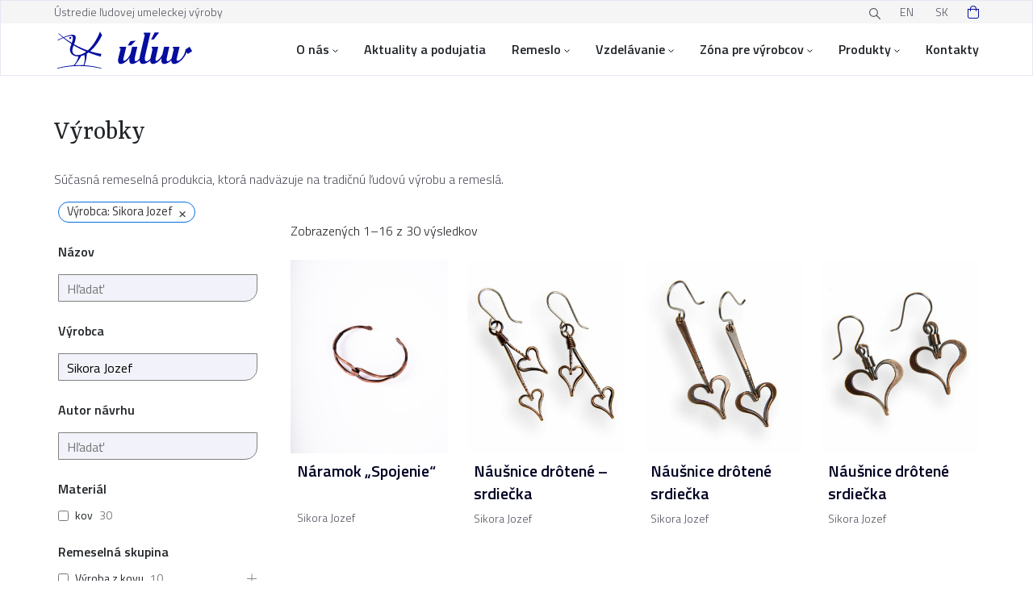

--- FILE ---
content_type: text/html; charset=UTF-8
request_url: https://uluv.sk/kategoria-vyrobkov/vyrobky/?producer_name=Sikora%20Jozef
body_size: 22827
content:

<!DOCTYPE html>
<html class="sk no-js" lang="sk">

<head>
	<meta charset="UTF-8">
	<meta name="viewport" content="width=device-width, initial-scale=1, maximum-scale=1" />

    <link rel="stylesheet" href="https://cdn.jsdelivr.net/gh/orestbida/cookieconsent@v2.9.2/dist/cookieconsent.css">

	<!-- Favicon -->
	<link rel="apple-touch-icon" sizes="180x180" href="https://uluv.sk/wp-content/themes/uluv/assets/favicon/apple-touch-icon.png">
	<link rel="icon" type="image/png" sizes="32x32" href="https://uluv.sk/wp-content/themes/uluv/assets/favicon/favicon-32x32.png">
	<link rel="icon" type="image/png" sizes="16x16" href="https://uluv.sk/wp-content/themes/uluv/assets/favicon/favicon-16x16.png">
	<link rel="manifest" href="https://uluv.sk/wp-content/themes/uluv/assets/favicon/site.webmanifest">
	<link rel="mask-icon" href="https://uluv.sk/wp-content/themes/uluv/favicon/safari-pinned-tab.svg" color="#5bbad5">
	<link rel="shortcut icon" href="https://uluv.sk/wp-content/themes/uluv/assets/favicon/favicon.ico">
	<meta name="msapplication-TileColor" content="#da532c">
	<meta name="msapplication-config" content="https://uluv.sk/wp-content/themes/uluv/assets/favicon/browserconfig.xml">
	<meta name="theme-color" content="#ffffff">

	<!-- Fonts -->
	<link rel="preconnect" href="https://fonts.googleapis.com">
	<link rel="preconnect" href="https://fonts.gstatic.com" crossorigin>
	<meta name="viewport" content="width=device-width, initial-scale=1.0">
	<link href="https://fonts.googleapis.com/css2?family=Titillium+Web:wght@300;400;600&family=Yrsa:wght@400;500;700&display=swap" rel="stylesheet">
    <link rel="stylesheet" type="text/css" href="//cdn.jsdelivr.net/npm/slick-carousel@1.8.1/slick/slick.css"/>

	<!-- wordpress head -->
	<link rel="alternate" href="https://uluv.sk/en/product-category/product-uluv/" hreflang="en" />
<link rel="alternate" href="https://uluv.sk/kategoria-vyrobkov/vyrobky/" hreflang="sk" />

<!-- Optimalizácia pre vyhľadávače podľa Rank Math PRO - https://rankmath.com/ -->
<title>Výrobky Archives - ÚĽUV</title>
<meta name="description" content="Súčasná remeselná produkcia, ktorá nadväzuje na tradičnú ľudovú výrobu a remeslá."/>
<meta name="robots" content="follow, index, max-snippet:-1, max-video-preview:-1, max-image-preview:large"/>
<link rel="canonical" href="https://uluv.sk/kategoria-vyrobkov/vyrobky/" />
<link rel="next" href="https://uluv.sk/kategoria-vyrobkov/vyrobky/stranka/2/" />
<meta property="og:locale" content="sk_SK" />
<meta property="og:type" content="article" />
<meta property="og:title" content="Výrobky Archives - ÚĽUV" />
<meta property="og:description" content="Súčasná remeselná produkcia, ktorá nadväzuje na tradičnú ľudovú výrobu a remeslá." />
<meta property="og:url" content="https://uluv.sk/kategoria-vyrobkov/vyrobky/" />
<meta property="og:site_name" content="ÚĽUV" />
<meta property="article:publisher" content="https://www.facebook.com/ULUVSK" />
<meta name="twitter:card" content="summary_large_image" />
<meta name="twitter:title" content="Výrobky Archives - ÚĽUV" />
<meta name="twitter:description" content="Súčasná remeselná produkcia, ktorá nadväzuje na tradičnú ľudovú výrobu a remeslá." />
<meta name="twitter:label1" content="Produkty" />
<meta name="twitter:data1" content="7495" />
<script type="application/ld+json" class="rank-math-schema-pro">{"@context":"https://schema.org","@graph":[{"@type":"Organization","@id":"https://uluv.sk/#organization","name":"\u00dastredie \u013eudovej umeleckej v\u00fdroby","sameAs":["https://www.facebook.com/ULUVSK"]},{"@type":"WebSite","@id":"https://uluv.sk/#website","url":"https://uluv.sk","name":"\u00da\u013dUV","publisher":{"@id":"https://uluv.sk/#organization"},"inLanguage":"sk-SK"},{"@type":"BreadcrumbList","@id":"https://uluv.sk/kategoria-vyrobkov/vyrobky/#breadcrumb","itemListElement":[{"@type":"ListItem","position":"1","item":{"@id":"https://uluv.sk/","name":"\u00da\u013dUV"}},{"@type":"ListItem","position":"2","item":{"@id":"/produkt/","name":"Produkty"}},{"@type":"ListItem","position":"3","item":{"@id":"https://uluv.sk/kategoria-vyrobkov/vyrobky/","name":"V\u00fdrobky"}}]},{"@type":"CollectionPage","@id":"https://uluv.sk/kategoria-vyrobkov/vyrobky/#webpage","url":"https://uluv.sk/kategoria-vyrobkov/vyrobky/","name":"V\u00fdrobky Archives - \u00da\u013dUV","isPartOf":{"@id":"https://uluv.sk/#website"},"inLanguage":"sk-SK","breadcrumb":{"@id":"https://uluv.sk/kategoria-vyrobkov/vyrobky/#breadcrumb"}}]}</script>
<!-- /Rank Math WordPress SEO plugin -->

<link rel="alternate" type="application/rss+xml" title="Feed ÚĽUV &raquo; Výrobky Kategória" href="https://uluv.sk/kategoria-vyrobkov/vyrobky/feed/" />
<style id='wp-img-auto-sizes-contain-inline-css' type='text/css'>
img:is([sizes=auto i],[sizes^="auto," i]){contain-intrinsic-size:3000px 1500px}
/*# sourceURL=wp-img-auto-sizes-contain-inline-css */
</style>
<style id='wp-emoji-styles-inline-css' type='text/css'>

	img.wp-smiley, img.emoji {
		display: inline !important;
		border: none !important;
		box-shadow: none !important;
		height: 1em !important;
		width: 1em !important;
		margin: 0 0.07em !important;
		vertical-align: -0.1em !important;
		background: none !important;
		padding: 0 !important;
	}
/*# sourceURL=wp-emoji-styles-inline-css */
</style>
<style id='wp-block-library-inline-css' type='text/css'>
:root{--wp-block-synced-color:#7a00df;--wp-block-synced-color--rgb:122,0,223;--wp-bound-block-color:var(--wp-block-synced-color);--wp-editor-canvas-background:#ddd;--wp-admin-theme-color:#007cba;--wp-admin-theme-color--rgb:0,124,186;--wp-admin-theme-color-darker-10:#006ba1;--wp-admin-theme-color-darker-10--rgb:0,107,160.5;--wp-admin-theme-color-darker-20:#005a87;--wp-admin-theme-color-darker-20--rgb:0,90,135;--wp-admin-border-width-focus:2px}@media (min-resolution:192dpi){:root{--wp-admin-border-width-focus:1.5px}}.wp-element-button{cursor:pointer}:root .has-very-light-gray-background-color{background-color:#eee}:root .has-very-dark-gray-background-color{background-color:#313131}:root .has-very-light-gray-color{color:#eee}:root .has-very-dark-gray-color{color:#313131}:root .has-vivid-green-cyan-to-vivid-cyan-blue-gradient-background{background:linear-gradient(135deg,#00d084,#0693e3)}:root .has-purple-crush-gradient-background{background:linear-gradient(135deg,#34e2e4,#4721fb 50%,#ab1dfe)}:root .has-hazy-dawn-gradient-background{background:linear-gradient(135deg,#faaca8,#dad0ec)}:root .has-subdued-olive-gradient-background{background:linear-gradient(135deg,#fafae1,#67a671)}:root .has-atomic-cream-gradient-background{background:linear-gradient(135deg,#fdd79a,#004a59)}:root .has-nightshade-gradient-background{background:linear-gradient(135deg,#330968,#31cdcf)}:root .has-midnight-gradient-background{background:linear-gradient(135deg,#020381,#2874fc)}:root{--wp--preset--font-size--normal:16px;--wp--preset--font-size--huge:42px}.has-regular-font-size{font-size:1em}.has-larger-font-size{font-size:2.625em}.has-normal-font-size{font-size:var(--wp--preset--font-size--normal)}.has-huge-font-size{font-size:var(--wp--preset--font-size--huge)}.has-text-align-center{text-align:center}.has-text-align-left{text-align:left}.has-text-align-right{text-align:right}.has-fit-text{white-space:nowrap!important}#end-resizable-editor-section{display:none}.aligncenter{clear:both}.items-justified-left{justify-content:flex-start}.items-justified-center{justify-content:center}.items-justified-right{justify-content:flex-end}.items-justified-space-between{justify-content:space-between}.screen-reader-text{border:0;clip-path:inset(50%);height:1px;margin:-1px;overflow:hidden;padding:0;position:absolute;width:1px;word-wrap:normal!important}.screen-reader-text:focus{background-color:#ddd;clip-path:none;color:#444;display:block;font-size:1em;height:auto;left:5px;line-height:normal;padding:15px 23px 14px;text-decoration:none;top:5px;width:auto;z-index:100000}html :where(.has-border-color){border-style:solid}html :where([style*=border-top-color]){border-top-style:solid}html :where([style*=border-right-color]){border-right-style:solid}html :where([style*=border-bottom-color]){border-bottom-style:solid}html :where([style*=border-left-color]){border-left-style:solid}html :where([style*=border-width]){border-style:solid}html :where([style*=border-top-width]){border-top-style:solid}html :where([style*=border-right-width]){border-right-style:solid}html :where([style*=border-bottom-width]){border-bottom-style:solid}html :where([style*=border-left-width]){border-left-style:solid}html :where(img[class*=wp-image-]){height:auto;max-width:100%}:where(figure){margin:0 0 1em}html :where(.is-position-sticky){--wp-admin--admin-bar--position-offset:var(--wp-admin--admin-bar--height,0px)}@media screen and (max-width:600px){html :where(.is-position-sticky){--wp-admin--admin-bar--position-offset:0px}}

/*# sourceURL=wp-block-library-inline-css */
</style><link rel='stylesheet' id='wc-blocks-style-css' href='https://uluv.sk/wp-content/plugins/woocommerce/assets/client/blocks/wc-blocks.css?ver=wc-10.4.3' type='text/css' media='all' />
<style id='global-styles-inline-css' type='text/css'>
:root{--wp--preset--aspect-ratio--square: 1;--wp--preset--aspect-ratio--4-3: 4/3;--wp--preset--aspect-ratio--3-4: 3/4;--wp--preset--aspect-ratio--3-2: 3/2;--wp--preset--aspect-ratio--2-3: 2/3;--wp--preset--aspect-ratio--16-9: 16/9;--wp--preset--aspect-ratio--9-16: 9/16;--wp--preset--color--black: #000000;--wp--preset--color--cyan-bluish-gray: #abb8c3;--wp--preset--color--white: #ffffff;--wp--preset--color--pale-pink: #f78da7;--wp--preset--color--vivid-red: #cf2e2e;--wp--preset--color--luminous-vivid-orange: #ff6900;--wp--preset--color--luminous-vivid-amber: #fcb900;--wp--preset--color--light-green-cyan: #7bdcb5;--wp--preset--color--vivid-green-cyan: #00d084;--wp--preset--color--pale-cyan-blue: #8ed1fc;--wp--preset--color--vivid-cyan-blue: #0693e3;--wp--preset--color--vivid-purple: #9b51e0;--wp--preset--gradient--vivid-cyan-blue-to-vivid-purple: linear-gradient(135deg,rgb(6,147,227) 0%,rgb(155,81,224) 100%);--wp--preset--gradient--light-green-cyan-to-vivid-green-cyan: linear-gradient(135deg,rgb(122,220,180) 0%,rgb(0,208,130) 100%);--wp--preset--gradient--luminous-vivid-amber-to-luminous-vivid-orange: linear-gradient(135deg,rgb(252,185,0) 0%,rgb(255,105,0) 100%);--wp--preset--gradient--luminous-vivid-orange-to-vivid-red: linear-gradient(135deg,rgb(255,105,0) 0%,rgb(207,46,46) 100%);--wp--preset--gradient--very-light-gray-to-cyan-bluish-gray: linear-gradient(135deg,rgb(238,238,238) 0%,rgb(169,184,195) 100%);--wp--preset--gradient--cool-to-warm-spectrum: linear-gradient(135deg,rgb(74,234,220) 0%,rgb(151,120,209) 20%,rgb(207,42,186) 40%,rgb(238,44,130) 60%,rgb(251,105,98) 80%,rgb(254,248,76) 100%);--wp--preset--gradient--blush-light-purple: linear-gradient(135deg,rgb(255,206,236) 0%,rgb(152,150,240) 100%);--wp--preset--gradient--blush-bordeaux: linear-gradient(135deg,rgb(254,205,165) 0%,rgb(254,45,45) 50%,rgb(107,0,62) 100%);--wp--preset--gradient--luminous-dusk: linear-gradient(135deg,rgb(255,203,112) 0%,rgb(199,81,192) 50%,rgb(65,88,208) 100%);--wp--preset--gradient--pale-ocean: linear-gradient(135deg,rgb(255,245,203) 0%,rgb(182,227,212) 50%,rgb(51,167,181) 100%);--wp--preset--gradient--electric-grass: linear-gradient(135deg,rgb(202,248,128) 0%,rgb(113,206,126) 100%);--wp--preset--gradient--midnight: linear-gradient(135deg,rgb(2,3,129) 0%,rgb(40,116,252) 100%);--wp--preset--font-size--small: 13px;--wp--preset--font-size--medium: 20px;--wp--preset--font-size--large: 36px;--wp--preset--font-size--x-large: 42px;--wp--preset--spacing--20: 0.44rem;--wp--preset--spacing--30: 0.67rem;--wp--preset--spacing--40: 1rem;--wp--preset--spacing--50: 1.5rem;--wp--preset--spacing--60: 2.25rem;--wp--preset--spacing--70: 3.38rem;--wp--preset--spacing--80: 5.06rem;--wp--preset--shadow--natural: 6px 6px 9px rgba(0, 0, 0, 0.2);--wp--preset--shadow--deep: 12px 12px 50px rgba(0, 0, 0, 0.4);--wp--preset--shadow--sharp: 6px 6px 0px rgba(0, 0, 0, 0.2);--wp--preset--shadow--outlined: 6px 6px 0px -3px rgb(255, 255, 255), 6px 6px rgb(0, 0, 0);--wp--preset--shadow--crisp: 6px 6px 0px rgb(0, 0, 0);}:where(.is-layout-flex){gap: 0.5em;}:where(.is-layout-grid){gap: 0.5em;}body .is-layout-flex{display: flex;}.is-layout-flex{flex-wrap: wrap;align-items: center;}.is-layout-flex > :is(*, div){margin: 0;}body .is-layout-grid{display: grid;}.is-layout-grid > :is(*, div){margin: 0;}:where(.wp-block-columns.is-layout-flex){gap: 2em;}:where(.wp-block-columns.is-layout-grid){gap: 2em;}:where(.wp-block-post-template.is-layout-flex){gap: 1.25em;}:where(.wp-block-post-template.is-layout-grid){gap: 1.25em;}.has-black-color{color: var(--wp--preset--color--black) !important;}.has-cyan-bluish-gray-color{color: var(--wp--preset--color--cyan-bluish-gray) !important;}.has-white-color{color: var(--wp--preset--color--white) !important;}.has-pale-pink-color{color: var(--wp--preset--color--pale-pink) !important;}.has-vivid-red-color{color: var(--wp--preset--color--vivid-red) !important;}.has-luminous-vivid-orange-color{color: var(--wp--preset--color--luminous-vivid-orange) !important;}.has-luminous-vivid-amber-color{color: var(--wp--preset--color--luminous-vivid-amber) !important;}.has-light-green-cyan-color{color: var(--wp--preset--color--light-green-cyan) !important;}.has-vivid-green-cyan-color{color: var(--wp--preset--color--vivid-green-cyan) !important;}.has-pale-cyan-blue-color{color: var(--wp--preset--color--pale-cyan-blue) !important;}.has-vivid-cyan-blue-color{color: var(--wp--preset--color--vivid-cyan-blue) !important;}.has-vivid-purple-color{color: var(--wp--preset--color--vivid-purple) !important;}.has-black-background-color{background-color: var(--wp--preset--color--black) !important;}.has-cyan-bluish-gray-background-color{background-color: var(--wp--preset--color--cyan-bluish-gray) !important;}.has-white-background-color{background-color: var(--wp--preset--color--white) !important;}.has-pale-pink-background-color{background-color: var(--wp--preset--color--pale-pink) !important;}.has-vivid-red-background-color{background-color: var(--wp--preset--color--vivid-red) !important;}.has-luminous-vivid-orange-background-color{background-color: var(--wp--preset--color--luminous-vivid-orange) !important;}.has-luminous-vivid-amber-background-color{background-color: var(--wp--preset--color--luminous-vivid-amber) !important;}.has-light-green-cyan-background-color{background-color: var(--wp--preset--color--light-green-cyan) !important;}.has-vivid-green-cyan-background-color{background-color: var(--wp--preset--color--vivid-green-cyan) !important;}.has-pale-cyan-blue-background-color{background-color: var(--wp--preset--color--pale-cyan-blue) !important;}.has-vivid-cyan-blue-background-color{background-color: var(--wp--preset--color--vivid-cyan-blue) !important;}.has-vivid-purple-background-color{background-color: var(--wp--preset--color--vivid-purple) !important;}.has-black-border-color{border-color: var(--wp--preset--color--black) !important;}.has-cyan-bluish-gray-border-color{border-color: var(--wp--preset--color--cyan-bluish-gray) !important;}.has-white-border-color{border-color: var(--wp--preset--color--white) !important;}.has-pale-pink-border-color{border-color: var(--wp--preset--color--pale-pink) !important;}.has-vivid-red-border-color{border-color: var(--wp--preset--color--vivid-red) !important;}.has-luminous-vivid-orange-border-color{border-color: var(--wp--preset--color--luminous-vivid-orange) !important;}.has-luminous-vivid-amber-border-color{border-color: var(--wp--preset--color--luminous-vivid-amber) !important;}.has-light-green-cyan-border-color{border-color: var(--wp--preset--color--light-green-cyan) !important;}.has-vivid-green-cyan-border-color{border-color: var(--wp--preset--color--vivid-green-cyan) !important;}.has-pale-cyan-blue-border-color{border-color: var(--wp--preset--color--pale-cyan-blue) !important;}.has-vivid-cyan-blue-border-color{border-color: var(--wp--preset--color--vivid-cyan-blue) !important;}.has-vivid-purple-border-color{border-color: var(--wp--preset--color--vivid-purple) !important;}.has-vivid-cyan-blue-to-vivid-purple-gradient-background{background: var(--wp--preset--gradient--vivid-cyan-blue-to-vivid-purple) !important;}.has-light-green-cyan-to-vivid-green-cyan-gradient-background{background: var(--wp--preset--gradient--light-green-cyan-to-vivid-green-cyan) !important;}.has-luminous-vivid-amber-to-luminous-vivid-orange-gradient-background{background: var(--wp--preset--gradient--luminous-vivid-amber-to-luminous-vivid-orange) !important;}.has-luminous-vivid-orange-to-vivid-red-gradient-background{background: var(--wp--preset--gradient--luminous-vivid-orange-to-vivid-red) !important;}.has-very-light-gray-to-cyan-bluish-gray-gradient-background{background: var(--wp--preset--gradient--very-light-gray-to-cyan-bluish-gray) !important;}.has-cool-to-warm-spectrum-gradient-background{background: var(--wp--preset--gradient--cool-to-warm-spectrum) !important;}.has-blush-light-purple-gradient-background{background: var(--wp--preset--gradient--blush-light-purple) !important;}.has-blush-bordeaux-gradient-background{background: var(--wp--preset--gradient--blush-bordeaux) !important;}.has-luminous-dusk-gradient-background{background: var(--wp--preset--gradient--luminous-dusk) !important;}.has-pale-ocean-gradient-background{background: var(--wp--preset--gradient--pale-ocean) !important;}.has-electric-grass-gradient-background{background: var(--wp--preset--gradient--electric-grass) !important;}.has-midnight-gradient-background{background: var(--wp--preset--gradient--midnight) !important;}.has-small-font-size{font-size: var(--wp--preset--font-size--small) !important;}.has-medium-font-size{font-size: var(--wp--preset--font-size--medium) !important;}.has-large-font-size{font-size: var(--wp--preset--font-size--large) !important;}.has-x-large-font-size{font-size: var(--wp--preset--font-size--x-large) !important;}
/*# sourceURL=global-styles-inline-css */
</style>

<style id='classic-theme-styles-inline-css' type='text/css'>
/*! This file is auto-generated */
.wp-block-button__link{color:#fff;background-color:#32373c;border-radius:9999px;box-shadow:none;text-decoration:none;padding:calc(.667em + 2px) calc(1.333em + 2px);font-size:1.125em}.wp-block-file__button{background:#32373c;color:#fff;text-decoration:none}
/*# sourceURL=/wp-includes/css/classic-themes.min.css */
</style>
<link rel='stylesheet' id='contact-form-7-css' href='https://uluv.sk/wp-content/plugins/contact-form-7/includes/css/styles.css?ver=6.1.4' type='text/css' media='all' />
<link rel='stylesheet' id='woocommerce-layout-css' href='https://uluv.sk/wp-content/plugins/woocommerce/assets/css/woocommerce-layout.css?ver=10.4.3' type='text/css' media='all' />
<link rel='stylesheet' id='woocommerce-smallscreen-css' href='https://uluv.sk/wp-content/plugins/woocommerce/assets/css/woocommerce-smallscreen.css?ver=10.4.3' type='text/css' media='only screen and (max-width: 768px)' />
<link rel='stylesheet' id='woocommerce-general-css' href='https://uluv.sk/wp-content/plugins/woocommerce/assets/css/woocommerce.css?ver=10.4.3' type='text/css' media='all' />
<style id='woocommerce-inline-inline-css' type='text/css'>
.woocommerce form .form-row .required { visibility: visible; }
/*# sourceURL=woocommerce-inline-inline-css */
</style>
<link rel='stylesheet' id='wpcf7-redirect-script-frontend-css' href='https://uluv.sk/wp-content/plugins/wpcf7-redirect/build/assets/frontend-script.css?ver=2c532d7e2be36f6af233' type='text/css' media='all' />
<link rel='stylesheet' id='dflip-style-css' href='https://uluv.sk/wp-content/plugins/3d-flipbook-dflip-lite/assets/css/dflip.min.css?ver=2.4.20' type='text/css' media='all' />
<link rel='stylesheet' id='wp-pagenavi-css' href='https://uluv.sk/wp-content/plugins/wp-pagenavi/pagenavi-css.css?ver=2.70' type='text/css' media='all' />
<link rel='stylesheet' id='wpc-filter-everything-css' href='https://uluv.sk/wp-content/plugins/filter-everything-pro/assets/css/filter-everything.min.css?ver=1.9.1' type='text/css' media='all' />
<link rel='stylesheet' id='wpc-filter-everything-custom-css' href='https://uluv.sk/wp-content/uploads/cache/filter-everything/06dba682bdb6398de7a0bec256fed12c.css?ver=6.9' type='text/css' media='all' />
<script type="text/javascript" src="https://uluv.sk/wp-includes/js/jquery/jquery.min.js?ver=3.7.1" id="jquery-core-js"></script>
<script type="text/javascript" src="https://uluv.sk/wp-includes/js/jquery/jquery-migrate.min.js?ver=3.4.1" id="jquery-migrate-js"></script>
<script type="text/javascript" src="https://uluv.sk/wp-content/plugins/woocommerce/assets/js/jquery-blockui/jquery.blockUI.min.js?ver=2.7.0-wc.10.4.3" id="wc-jquery-blockui-js" defer="defer" data-wp-strategy="defer"></script>
<script type="text/javascript" id="wc-add-to-cart-js-extra">
/* <![CDATA[ */
var wc_add_to_cart_params = {"ajax_url":"/wp-admin/admin-ajax.php","wc_ajax_url":"/?wc-ajax=%%endpoint%%","i18n_view_cart":"Zobrazi\u0165 ko\u0161\u00edk","cart_url":"https://uluv.sk/kosik/","is_cart":"","cart_redirect_after_add":"no"};
//# sourceURL=wc-add-to-cart-js-extra
/* ]]> */
</script>
<script type="text/javascript" src="https://uluv.sk/wp-content/plugins/woocommerce/assets/js/frontend/add-to-cart.min.js?ver=10.4.3" id="wc-add-to-cart-js" defer="defer" data-wp-strategy="defer"></script>
<script type="text/javascript" src="https://uluv.sk/wp-content/plugins/woocommerce/assets/js/js-cookie/js.cookie.min.js?ver=2.1.4-wc.10.4.3" id="wc-js-cookie-js" defer="defer" data-wp-strategy="defer"></script>
<script type="text/javascript" id="woocommerce-js-extra">
/* <![CDATA[ */
var woocommerce_params = {"ajax_url":"/wp-admin/admin-ajax.php","wc_ajax_url":"/?wc-ajax=%%endpoint%%","i18n_password_show":"Zobrazi\u0165 heslo","i18n_password_hide":"Skry\u0165 heslo"};
//# sourceURL=woocommerce-js-extra
/* ]]> */
</script>
<script type="text/javascript" src="https://uluv.sk/wp-content/plugins/woocommerce/assets/js/frontend/woocommerce.min.js?ver=10.4.3" id="woocommerce-js" defer="defer" data-wp-strategy="defer"></script>
<link rel="https://api.w.org/" href="https://uluv.sk/wp-json/" /><link rel="alternate" title="JSON" type="application/json" href="https://uluv.sk/wp-json/wp/v2/product_cat/370" /><link rel="EditURI" type="application/rsd+xml" title="RSD" href="https://uluv.sk/xmlrpc.php?rsd" />
<meta name="generator" content="WordPress 6.9" />
	<noscript><style>.woocommerce-product-gallery{ opacity: 1 !important; }</style></noscript>
	<style type="text/css" id="filter-everything-inline-css">.wpc-orderby-select{width:100%}.wpc-filters-open-button-container{display:none}.wpc-debug-message{padding:16px;font-size:14px;border:1px dashed #ccc;margin-bottom:20px}.wpc-debug-title{visibility:hidden}.wpc-button-inner,.wpc-chip-content{display:flex;align-items:center}.wpc-icon-html-wrapper{position:relative;margin-right:10px;top:2px}.wpc-icon-html-wrapper span{display:block;height:1px;width:18px;border-radius:3px;background:#2c2d33;margin-bottom:4px;position:relative}span.wpc-icon-line-1:after,span.wpc-icon-line-2:after,span.wpc-icon-line-3:after{content:"";display:block;width:3px;height:3px;border:1px solid #2c2d33;background-color:#fff;position:absolute;top:-2px;box-sizing:content-box}span.wpc-icon-line-3:after{border-radius:50%;left:2px}span.wpc-icon-line-1:after{border-radius:50%;left:5px}span.wpc-icon-line-2:after{border-radius:50%;left:12px}body .wpc-filters-open-button-container a.wpc-filters-open-widget,body .wpc-filters-open-button-container a.wpc-open-close-filters-button{display:inline-block;text-align:left;border:1px solid #2c2d33;border-radius:2px;line-height:1.5;padding:7px 12px;background-color:transparent;color:#2c2d33;box-sizing:border-box;text-decoration:none!important;font-weight:400;transition:none;position:relative}@media screen and (max-width:768px){.wpc_show_bottom_widget .wpc-filters-open-button-container,.wpc_show_open_close_button .wpc-filters-open-button-container{display:block}.wpc_show_bottom_widget .wpc-filters-open-button-container{margin-top:1em;margin-bottom:1em}}</style>

	<!-- CSS -->
	<link rel="stylesheet" href="https://uluv.sk/wp-content/themes/uluv/assets/css/bootstrap.css">
	<link rel="stylesheet" href="https://uluv.sk/wp-content/themes/uluv/assets/css/fancybox.min.css">
	<link rel="stylesheet" href="https://uluv.sk/wp-content/themes/uluv/assets/css/custom.css?v=1769249548">
	<link rel="stylesheet" href="https://uluv.sk/wp-content/themes/uluv/assets/css/styles.css?v=1769249548">
	<link rel="stylesheet" href="https://uluv.sk/wp-content/themes/uluv/assets/css/style-small-devices.css?v=1769249548">
	<link rel="stylesheet" href="https://uluv.sk/wp-content/themes/uluv/assets/css/style-desktop-devices.css?v=1769249548">

    <script data-cookiecategory="analytics" type="text/plain" async src="https://www.googletagmanager.com/gtag/js?id=GTM-5MVGC52"></script>
    <script data-cookiecategory="analytics" type="text/plain">
        window.dataLayer = window.dataLayer || [];
        function gtag(){dataLayer.push(arguments);}
        gtag('js', new Date());

        gtag('config', 'GTM-5MVGC52');
    </script>
</head>

<body id="post-207714" class="archive tax-product_cat term-vyrobky term-370 wp-theme-uluv theme-uluv woocommerce woocommerce-page woocommerce-no-js not-home">

<script defer src="https://cdn.jsdelivr.net/gh/orestbida/cookieconsent@v2.9.2/dist/cookieconsent.js"></script>
<script defer src="https://uluv.sk/wp-content/themes/uluv/assets/js/cookieconsent-init.js"></script>


<!-- Google Tag Manager (noscript) --><noscript><iframe src="https://www.googletagmanager.com/ns.html?id=GTM-5MVGC52" height="0" width="0" style="display:none;visibility:hidden"></iframe></noscript><!-- End Google Tag Manager (noscript) -->
		<!--Mobile navigation-->
    <nav class="container-xl d-lg-none flex justify-content-between fixed-top" role="navigation">
        <div>
            <a class="skip-link" href='#main'>Prejsť na obsah</a>
        </div>
        <div class="d-flex justify-content-between">
			
            <a href="/"><img class="logo" src="https://uluv.sk/wp-content/themes/uluv/assets/images/logo.svg" alt="ÚĽUV"/></a>
            <div class="d-flex align-items-center justify-content-end">
                <div class="d-flex justify-content-center align-content-center header__cart header-icons ms-4">
                                            <div class="widget_shopping_cart_content"></div>                                    </div>
                <a href="/vyhladavanie/" class="d-flex justify-content-center align-content-center header__search header-icons ms-4"><img class="align-self-center" src="https://uluv.sk/wp-content/themes/uluv/assets/images/search.svg" alt="hladaj"/></a>
                <div role="button" tabindex="0" class="d-flex justify-content-center align-content-center header__hamburger header-icons ms-4 cursor" aria-expanded="false" aria-label="rozbaliť menu"><img class="align-self-center" src="https://uluv.sk/wp-content/themes/uluv/assets/images/hamburger.svg" alt="Menu"/></div>
            </div>

            <div class="mobile-menu">
                <div class="mobile-menu__header d-flex container-xl d-lg-none flex justify-content-between">
                    <a href="/"><img class="logo" src="https://uluv.sk/wp-content/themes/uluv/assets/images/logo.svg" alt="Logo"/></a>
                    <div class="d-flex align-items-center justify-content-end">
                        <div class="d-flex justify-content-center align-content-center header__cart header-icons ms-4">
                                                            <div class="widget_shopping_cart_content"></div>                                                    </div>
                        <a href="/vyhladavanie/" class="d-flex justify-content-center align-content-center header__search header-icons ms-4"><img class="align-self-center" src="https://uluv.sk/wp-content/themes/uluv/assets/images/search.svg" alt="hladaj"/></a>
                        <a href="javascript:void(0)" class="d-flex justify-content-center align-content-center header__hamburger header-icons ms-4"><img class="align-self-center" src="https://uluv.sk/wp-content/themes/uluv/assets/images/hamburger.svg" alt="Menu"/></a>
                    </div>
                </div>
                <ul id="menu-hlavne-menu-sk" class="heading-regular color-blue"><li id="menu-item-726" class="menu-item menu-item-type-custom menu-item-object-custom menu-item-has-children menu-item-726"><a href="/o-nas/">O nás</a>
<ul class="sub-menu submenu font-text-regular">
	<li id="menu-item-1478" class="menu-item menu-item-type-post_type menu-item-object-page menu-item-1478"><a href="https://uluv.sk/o-nas/">O nás</a></li>
	<li id="menu-item-63763" class="menu-item menu-item-type-custom menu-item-object-custom menu-item-has-children menu-item-63763"><a href="#">Regionálne centrá remesiel ÚĽUV</a>
	<ul class="sub-menu submenu font-text-regular">
		<li id="menu-item-63747" class="menu-item menu-item-type-post_type menu-item-object-page menu-item-63747"><a href="https://uluv.sk/o-nas/bratislava/">Bratislava</a></li>
		<li id="menu-item-63748" class="menu-item menu-item-type-post_type menu-item-object-page menu-item-63748"><a href="https://uluv.sk/o-nas/banska-bystrica/">Banská Bystrica</a></li>
		<li id="menu-item-63749" class="menu-item menu-item-type-post_type menu-item-object-page menu-item-63749"><a href="https://uluv.sk/o-nas/kosice/">Košice</a></li>
	</ul>
</li>
	<li id="menu-item-68183" class="menu-item menu-item-type-post_type menu-item-object-page menu-item-68183"><a href="https://uluv.sk/o-nas/galerie-uluv/">Galérie ÚĽUV</a></li>
	<li id="menu-item-723" class="menu-item menu-item-type-post_type menu-item-object-page menu-item-723"><a href="https://uluv.sk/o-nas/clenstvo-uluv-v-profesijnych-zdruzeniach/">Členstvo v profesijných združeniach</a></li>
	<li id="menu-item-724" class="menu-item menu-item-type-post_type menu-item-object-page menu-item-724"><a href="https://uluv.sk/o-nas/craftmove/">Projekt CRAFTMOVE</a></li>
	<li id="menu-item-258744" class="menu-item menu-item-type-post_type menu-item-object-page menu-item-258744"><a href="https://uluv.sk/o-nas/zaujimavosti/">Zaujímavosti</a></li>
</ul>
</li>
<li id="menu-item-63819" class="menu-item menu-item-type-custom menu-item-object-custom menu-item-63819"><a href="/podujatia/">Aktuality a podujatia</a></li>
<li id="menu-item-100643" class="menu-item menu-item-type-custom menu-item-object-custom menu-item-has-children menu-item-100643"><a href="/encyklopedia/">Remeslo</a>
<ul class="sub-menu submenu font-text-regular">
	<li id="menu-item-1292" class="menu-item menu-item-type-custom menu-item-object-custom menu-item-1292"><a href="/vyrobcovia/">Výrobcovia</a></li>
	<li id="menu-item-113580" class="menu-item menu-item-type-custom menu-item-object-custom menu-item-113580"><a href="/vyrobcovia/?typ_osoby=autor">Autori</a></li>
	<li id="menu-item-63746" class="menu-item menu-item-type-custom menu-item-object-custom menu-item-63746"><a href="/kategoria-vyrobkov/vyrobky/">Výrobky</a></li>
	<li id="menu-item-1293" class="menu-item menu-item-type-custom menu-item-object-custom menu-item-1293"><a href="/encyklopedia/">Encyklopédia remesiel</a></li>
</ul>
</li>
<li id="menu-item-95208" class="menu-item menu-item-type-custom menu-item-object-custom menu-item-has-children menu-item-95208"><a href="/kurzy/">Vzdelávanie</a>
<ul class="sub-menu submenu font-text-regular">
	<li id="menu-item-1334" class="menu-item menu-item-type-custom menu-item-object-custom menu-item-1334"><a href="/kurzy/">Škola remesiel / kurzy</a></li>
	<li id="menu-item-1357" class="menu-item menu-item-type-post_type menu-item-object-page menu-item-1357"><a href="https://uluv.sk/muzeum/">Múzeum</a></li>
	<li id="menu-item-1358" class="menu-item menu-item-type-post_type menu-item-object-page menu-item-1358"><a href="https://uluv.sk/kniznica/">Knižnica</a></li>
	<li id="menu-item-99830" class="menu-item menu-item-type-post_type menu-item-object-page menu-item-99830"><a href="https://uluv.sk/vydavatelstvo/">Vydavateľstvo</a></li>
</ul>
</li>
<li id="menu-item-64473" class="menu-item menu-item-type-custom menu-item-object-custom menu-item-has-children menu-item-64473"><a href="/zona-pre-vyrobcov/">Zóna pre výrobcov</a>
<ul class="sub-menu submenu font-text-regular">
	<li id="menu-item-474" class="menu-item menu-item-type-post_type menu-item-object-page menu-item-474"><a href="https://uluv.sk/zona-pre-vyrobcov/">Zóna pre výrobcov</a></li>
	<li id="menu-item-1315" class="menu-item menu-item-type-post_type menu-item-object-page menu-item-1315"><a href="https://uluv.sk/zona-pre-vyrobcov/otvoreny-atelier/">Otvorený ateliér</a></li>
</ul>
</li>
<li id="menu-item-100644" class="menu-item menu-item-type-custom menu-item-object-custom menu-item-has-children menu-item-100644"><a href="/kategoria-vyrobkov/produkt/">Produkty</a>
<ul class="sub-menu submenu font-text-regular">
	<li id="menu-item-62669" class="menu-item menu-item-type-custom menu-item-object-custom menu-item-62669"><a href="/kategoria-vyrobkov/produkt/">E-shop</a></li>
	<li id="menu-item-64159" class="menu-item menu-item-type-post_type menu-item-object-page menu-item-64159"><a href="https://uluv.sk/produkty/predajne-uluv/">Predajne ÚĽUV</a></li>
	<li id="menu-item-98568" class="menu-item menu-item-type-post_type menu-item-object-page menu-item-98568"><a href="https://uluv.sk/casopis-rud/">Časopis RUD</a></li>
</ul>
</li>
<li id="menu-item-74" class="menu-item menu-item-type-post_type menu-item-object-page menu-item-74"><a href="https://uluv.sk/kontakty/">Kontakty</a></li>
</ul>                <div class="d-flex justify-content-around">
                                    </div>
                <div class="d-flex justify-content-end mt-4 me-5 lang-wrap">
                                            <ul>
	<li class="lang-item lang-item-71 lang-item-en lang-item-first"><a  lang="en-GB" hreflang="en-GB" href="https://uluv.sk/en/product-category/product-uluv/">EN</a></li>
	<li class="lang-item lang-item-74 lang-item-sk current-lang"><a  lang="sk-SK" hreflang="sk-SK" href="https://uluv.sk/kategoria-vyrobkov/vyrobky/">SK</a></li>
</ul>
                                    </div>
            </div>
        </div>
	</nav>

	<!--Desktop navigation-->
	<nav class="d-none d-lg-block fixed-top" id="navigation" role="navigation">
        <a class="skip-link" href='#main'>Prejsť na obsah</a>
        <div class="navigation-top">
			<div class="container-xl d-flex justify-content-between font-text-small color-black-75">
				<div>Ústredie ľudovej umeleckej výroby</div>
				<div class="d-flex justify-content-end">
					<a href="/vyhladavanie/"><img src="https://uluv.sk/wp-content/themes/uluv/assets/images/search.svg" class="navigation-top__search" alt="hladaj"/></a>
										<div class="language">
													<ul>
	<li class="lang-item lang-item-71 lang-item-en lang-item-first"><a  lang="en-GB" hreflang="en-GB" href="https://uluv.sk/en/product-category/product-uluv/">EN</a></li>
	<li class="lang-item lang-item-74 lang-item-sk current-lang"><a  lang="sk-SK" hreflang="sk-SK" href="https://uluv.sk/kategoria-vyrobkov/vyrobky/">SK</a></li>
</ul>
											</div>
					<div class="ms-4 minicart">
													<div class="widget_shopping_cart_content"></div>											</div>

				</div>
			</div>
		</div>
		<div class="container-xl">
			<div class="d-flex justify-content-between">
				<a href="/"><img class="logo" src="https://uluv.sk/wp-content/themes/uluv/assets/images/logo.svg" alt="ÚĽUV"></a>
				<div class="menu-desktop d-flex d-none">
					<ul id="menu-hlavne-menu-sk-1" class="d-flex align-items-center font-text-regular fw-bolder"><li class="menu-item menu-item-type-custom menu-item-object-custom menu-item-has-children menu-item-726"><a href="/o-nas/">O nás</a>
<ul class="sub-menu submenu font-text-regular">
	<li class="menu-item menu-item-type-post_type menu-item-object-page menu-item-1478"><a href="https://uluv.sk/o-nas/">O nás</a></li>
	<li class="menu-item menu-item-type-custom menu-item-object-custom menu-item-has-children menu-item-63763"><a href="#">Regionálne centrá remesiel ÚĽUV</a>
	<ul class="sub-menu submenu font-text-regular">
		<li class="menu-item menu-item-type-post_type menu-item-object-page menu-item-63747"><a href="https://uluv.sk/o-nas/bratislava/">Bratislava</a></li>
		<li class="menu-item menu-item-type-post_type menu-item-object-page menu-item-63748"><a href="https://uluv.sk/o-nas/banska-bystrica/">Banská Bystrica</a></li>
		<li class="menu-item menu-item-type-post_type menu-item-object-page menu-item-63749"><a href="https://uluv.sk/o-nas/kosice/">Košice</a></li>
	</ul>
</li>
	<li class="menu-item menu-item-type-post_type menu-item-object-page menu-item-68183"><a href="https://uluv.sk/o-nas/galerie-uluv/">Galérie ÚĽUV</a></li>
	<li class="menu-item menu-item-type-post_type menu-item-object-page menu-item-723"><a href="https://uluv.sk/o-nas/clenstvo-uluv-v-profesijnych-zdruzeniach/">Členstvo v profesijných združeniach</a></li>
	<li class="menu-item menu-item-type-post_type menu-item-object-page menu-item-724"><a href="https://uluv.sk/o-nas/craftmove/">Projekt CRAFTMOVE</a></li>
	<li class="menu-item menu-item-type-post_type menu-item-object-page menu-item-258744"><a href="https://uluv.sk/o-nas/zaujimavosti/">Zaujímavosti</a></li>
</ul>
</li>
<li class="menu-item menu-item-type-custom menu-item-object-custom menu-item-63819"><a href="/podujatia/">Aktuality a podujatia</a></li>
<li class="menu-item menu-item-type-custom menu-item-object-custom menu-item-has-children menu-item-100643"><a href="/encyklopedia/">Remeslo</a>
<ul class="sub-menu submenu font-text-regular">
	<li class="menu-item menu-item-type-custom menu-item-object-custom menu-item-1292"><a href="/vyrobcovia/">Výrobcovia</a></li>
	<li class="menu-item menu-item-type-custom menu-item-object-custom menu-item-113580"><a href="/vyrobcovia/?typ_osoby=autor">Autori</a></li>
	<li class="menu-item menu-item-type-custom menu-item-object-custom menu-item-63746"><a href="/kategoria-vyrobkov/vyrobky/">Výrobky</a></li>
	<li class="menu-item menu-item-type-custom menu-item-object-custom menu-item-1293"><a href="/encyklopedia/">Encyklopédia remesiel</a></li>
</ul>
</li>
<li class="menu-item menu-item-type-custom menu-item-object-custom menu-item-has-children menu-item-95208"><a href="/kurzy/">Vzdelávanie</a>
<ul class="sub-menu submenu font-text-regular">
	<li class="menu-item menu-item-type-custom menu-item-object-custom menu-item-1334"><a href="/kurzy/">Škola remesiel / kurzy</a></li>
	<li class="menu-item menu-item-type-post_type menu-item-object-page menu-item-1357"><a href="https://uluv.sk/muzeum/">Múzeum</a></li>
	<li class="menu-item menu-item-type-post_type menu-item-object-page menu-item-1358"><a href="https://uluv.sk/kniznica/">Knižnica</a></li>
	<li class="menu-item menu-item-type-post_type menu-item-object-page menu-item-99830"><a href="https://uluv.sk/vydavatelstvo/">Vydavateľstvo</a></li>
</ul>
</li>
<li class="menu-item menu-item-type-custom menu-item-object-custom menu-item-has-children menu-item-64473"><a href="/zona-pre-vyrobcov/">Zóna pre výrobcov</a>
<ul class="sub-menu submenu font-text-regular">
	<li class="menu-item menu-item-type-post_type menu-item-object-page menu-item-474"><a href="https://uluv.sk/zona-pre-vyrobcov/">Zóna pre výrobcov</a></li>
	<li class="menu-item menu-item-type-post_type menu-item-object-page menu-item-1315"><a href="https://uluv.sk/zona-pre-vyrobcov/otvoreny-atelier/">Otvorený ateliér</a></li>
</ul>
</li>
<li class="menu-item menu-item-type-custom menu-item-object-custom menu-item-has-children menu-item-100644"><a href="/kategoria-vyrobkov/produkt/">Produkty</a>
<ul class="sub-menu submenu font-text-regular">
	<li class="menu-item menu-item-type-custom menu-item-object-custom menu-item-62669"><a href="/kategoria-vyrobkov/produkt/">E-shop</a></li>
	<li class="menu-item menu-item-type-post_type menu-item-object-page menu-item-64159"><a href="https://uluv.sk/produkty/predajne-uluv/">Predajne ÚĽUV</a></li>
	<li class="menu-item menu-item-type-post_type menu-item-object-page menu-item-98568"><a href="https://uluv.sk/casopis-rud/">Časopis RUD</a></li>
</ul>
</li>
<li class="menu-item menu-item-type-post_type menu-item-object-page menu-item-74"><a href="https://uluv.sk/kontakty/">Kontakty</a></li>
</ul>				</div>
			</div>
		</div>
	</nav>
	
                    
    <div class="main" id="main">

            <!--About-->
            <div class="container-xl about pt-4">
                <h1 class="heading-medium mt-4 mb-4">Výrobky</h1>
                <p class="font-text-regular color-black-75 about__description">Súčasná remeselná produkcia, ktorá nadväzuje na tradičnú ľudovú výrobu a remeslá.</p>
            </div>
		
			<!-- Listing and filter -->
			<div class="container-xl">
				<div class="row">
					<!--Filters-->
					<div class="col-12 col-lg-3 pe-md-4">
                        <div class="d-flex justify-content-between align-items-center filter pt-3 d-lg-none">
                            <div><a href="#" class="uluv-button-primary font-button color-blue filter__show-filter">Filtrovať</a></div>
                        </div>
						<div class="filter-wrapper">
							<div class="d-flex mt-4 mt-md-0 mb-2 mb-md-0 w-100 d-md-none">
								<div class="font-breadcrumbs px-md-2 px-xl-0 d-flex color-black-75 w-100 mb-3"><a onclick="closeFilter()" href="#"><img class="me-1 mb-1" src="https://uluv.sk/wp-content/themes/uluv/assets/images/back.svg" alt="Back"/> Zavrieť filter</a></div>
							</div>
                                                            <div class="wpc-custom-selected-terms wpc-show-on-mobile">
<ul class="wpc-filter-chips-list wpc-filter-chips-113339-1 wpc-filter-chips-113339" data-set="113339" data-setcount="113339-1">
                        <li class="wpc-filter-chip wpc-producer-name">
                <a href="https://uluv.sk/kategoria-vyrobkov/vyrobky/?" title="Odstranění &laquo;Výrobca: Sikora Jozef&raquo; z výsledků">
                    <span class="wpc-chip-content">
                        <span class="wpc-filter-chip-name">Výrobca: Sikora Jozef</span>
                        <span class="wpc-chip-remove-icon">&#215;</span>
                    </span>
                </a>
            </li>
            </ul>
</div>
                                                                                                                <!-- Fulltext  -->
                            <div class="filter w-100 mt-4">
                                <fieldset>
                                    <label for="fulltext" class="filter-type heading-extra-small fw-bold d-flex justify-content-between">
                                        Názov  <img src="https://uluv.sk/wp-content/themes/uluv/assets/images/down.svg" alt="Down" class="d-md-none">
                                    </label>
                                    <div class="filter-content pt-md-2">
                                        <div class="font-text-regular mt-3 mb-2 mb-md-0 craft">
                                            <div class="w-100 mt-2"><input placeholder="Hľadať" value="" class="w-100 fulltext-input" type="text" name="product_name" id="fulltext" aria-label="Hľadať"></div>
                                        </div>
                                    </div>
                                </fieldset>
                            </div>
                                                                                    <!-- Fulltext  -->
                            <div class="filter w-100 mt-4">
                                <fieldset>
                                    <label for="fulltext2" class="filter-type heading-extra-small fw-bold d-flex justify-content-between">
                                        Výrobca  <img src="https://uluv.sk/wp-content/themes/uluv/assets/images/down.svg" alt="Down" class="d-md-none">
                                    </label>
                                    <div class="filter-content pt-md-2">
                                        <div class="font-text-regular mt-3 mb-2 mb-md-0 craft">
                                            <div class="w-100 mt-2"><input placeholder="Hľadať" value="Sikora Jozef" class="w-100 fulltext-input" type="text" name="producer_name" id="fulltext2" aria-label="Hľadať"></div>
                                        </div>
                                    </div>
                                </fieldset>
                            </div>
                                                                                    <!-- Fulltext  -->
                            <div class="filter w-100 mt-4">
                                <fieldset>
                                    <label for="fulltext3" class="filter-type heading-extra-small fw-bold d-flex justify-content-between">
                                        Autor návrhu  <img src="https://uluv.sk/wp-content/themes/uluv/assets/images/down.svg" alt="Down" class="d-md-none">
                                    </label>
                                    <div class="filter-content pt-md-2">
                                        <div class="font-text-regular mt-3 mb-2 mb-md-0 craft">
                                            <div class="w-100 mt-2"><input placeholder="Hľadať" value="" class="w-100 fulltext-input" type="text" name="product_author" id="fulltext3" aria-label="Hľadať"></div>
                                        </div>
                                    </div>
                                </fieldset>
                            </div>
                            
                            
                            <div class="filter w-100 mt-4">
                                                                    <div class="wpc-filters-main-wrap wpc-filter-set-113339" data-set="113339">
<div class="wpc-filters-open-button-container wpc-open-button-113339">
    <a class="wpc-open-close-filters-button wpc-show-counts-yes" href="javascript:void(0);" data-wid="113339"><span class="wpc-button-inner"><span class="wpc-icon-html-wrapper">
    <span class="wpc-icon-line-1"></span>
    <span class="wpc-icon-line-2"></span>
    <span class="wpc-icon-line-3"></span>
</span>
    <span class="wpc-filters-button-text">Filtry</span></span></a>
</div><div class="wpc-spinner"></div><div class="wpc-filters-widget-content wpc-show-counts-yes"><div class="wpc-widget-close-container">
                            <a class="wpc-widget-close-icon">
                                <span class="wpc-icon-html-wrapper">
                                <span class="wpc-icon-line-1"></span><span class="wpc-icon-line-2"></span><span class="wpc-icon-line-3"></span>
                                </span>
                            </a><span class="wpc-widget-popup-title">Filtry</span></div><div class="wpc-filters-widget-containers-wrapper">
<div class="wpc-filters-widget-top-container"><div class="wpc-widget-top-inside"><div class="wpc-inner-widget-chips-wrapper"><ul class="wpc-filter-chips-list wpc-filter-chips-113339-2 wpc-filter-chips-113339" data-set="113339" data-setcount="113339-2">
                        <li class="wpc-filter-chip wpc-producer-name">
                <a href="https://uluv.sk/kategoria-vyrobkov/vyrobky/?" title="Odstranění &laquo;Výrobca: Sikora Jozef&raquo; z výsledků">
                    <span class="wpc-chip-content">
                        <span class="wpc-filter-chip-name">Výrobca: Sikora Jozef</span>
                        <span class="wpc-chip-remove-icon">&#215;</span>
                    </span>
                </a>
            </li>
            </ul>
</div></div></div><div class="wpc-filters-scroll-container"><div class="wpc-filters-widget-wrapper">
<div class="wpc-instead-of-posts-found"></div><div class="wpc-filters-section wpc-filters-section-113340 wpc-filter-pa_material wpc-filter-taxonomy wpc-filter-layout-checkboxes wpc-counter-length-2 wpc-filter-more-less  wpc-filter-few-terms wpc-filter-terms-count-1 wpc-filter-visible-term-names" data-fid="113340">
            <div class="wpc-filter-header"><div class="widget-title wpc-filter-title">Materiál</div></div>    <div class="wpc-filter-content wpc-filter-pa_material">
                <ul class="wpc-filters-ul-list wpc-filters-checkboxes wpc-filters-list-113340">	<li class="wpc-checkbox-item wpc-term-item wpc-term-count-30 wpc-term-id-4343" id="wpc-term-taxonomy-pa_material-4343"><div class="wpc-term-item-content-wrapper"><input   type="checkbox" data-wpc-link="https://uluv.sk/kategoria-vyrobkov/vyrobky/produkt-material-kov/?producer_name=Sikora%20Jozef" id="wpc-checkbox-taxonomy-pa_material-4343" />
<label for="wpc-checkbox-taxonomy-pa_material-4343"><a href="https://uluv.sk/kategoria-vyrobkov/vyrobky/produkt-material-kov/?producer_name=Sikora%20Jozef" class="wpc-filter-link">kov</a><span class="wpc-term-count"><span class="wpc-term-count-brackets-open">(</span><span class="wpc-term-count-value">30</span><span class="wpc-term-count-brackets-close">)</span></span>&nbsp;
</label>
</div>
</li>
      </ul>
                    <a class="wpc-see-more-control wpc-toggle-a" href="javascript:void(0);" data-fid="113340">Zobraziť viac</a>
            <a class="wpc-see-less-control wpc-toggle-a" href="javascript:void(0);" data-fid="113340">Zobraziť menej</a>
            </div>
</div><div class="wpc-filters-section wpc-filters-section-113341 wpc-filter-remeselna_skupina_produkt wpc-filter-taxonomy wpc-filter-layout-checkboxes wpc-counter-length-2 wpc-filter-full-height wpc-filter-terms-count-5 wpc-filter-visible-term-names" data-fid="113341">
            <div class="wpc-filter-header"><div class="widget-title wpc-filter-title">Remeselná skupina</div></div>    <div class="wpc-filter-content wpc-filter-remeselna_skupina_produkt wpc-filter-has-hierarchy">
                <ul class="wpc-filters-ul-list wpc-filters-checkboxes wpc-filters-list-113341">	<li class="wpc-checkbox-item wpc-term-item wpc-term-count-10 wpc-term-id-8538  wpc-has-children wpc-has-not-empty-children" id="wpc-term-taxonomy-remeselna_skupina_produkt-8538"><div class="wpc-term-item-content-wrapper"><input   type="checkbox" data-wpc-link="https://uluv.sk/kategoria-vyrobkov/vyrobky/produkt-remeslo-vyroba-z-kovu/?producer_name=Sikora%20Jozef" id="wpc-checkbox-taxonomy-remeselna_skupina_produkt-8538" />
<label for="wpc-checkbox-taxonomy-remeselna_skupina_produkt-8538"><a href="https://uluv.sk/kategoria-vyrobkov/vyrobky/produkt-remeslo-vyroba-z-kovu/?producer_name=Sikora%20Jozef" class="wpc-filter-link">Výroba z kovu</a><span class="wpc-term-count"><span class="wpc-term-count-brackets-open">(</span><span class="wpc-term-count-value">10</span><span class="wpc-term-count-brackets-close">)</span></span>&nbsp;
</label>
<i class="wpc-toggle-children-list" data-tid="8538"></i></div>
<ul class='children'>
	<li class="wpc-checkbox-item wpc-term-item wpc-term-count-1 wpc-term-id-8539 " id="wpc-term-taxonomy-remeselna_skupina_produkt-8539"><div class="wpc-term-item-content-wrapper"><input   type="checkbox" data-wpc-link="https://uluv.sk/kategoria-vyrobkov/vyrobky/produkt-remeslo-drotarstvo/?producer_name=Sikora%20Jozef" id="wpc-checkbox-taxonomy-remeselna_skupina_produkt-8539" />
<label for="wpc-checkbox-taxonomy-remeselna_skupina_produkt-8539"><a href="https://uluv.sk/kategoria-vyrobkov/vyrobky/produkt-remeslo-drotarstvo/?producer_name=Sikora%20Jozef" class="wpc-filter-link">drotárstvo</a><span class="wpc-term-count"><span class="wpc-term-count-brackets-open">(</span><span class="wpc-term-count-value">1</span><span class="wpc-term-count-brackets-close">)</span></span>&nbsp;
</label>
</div>
</li>
	<li class="wpc-checkbox-item wpc-term-item wpc-term-count-1 wpc-term-id-8543 " id="wpc-term-taxonomy-remeselna_skupina_produkt-8543"><div class="wpc-term-item-content-wrapper"><input   type="checkbox" data-wpc-link="https://uluv.sk/kategoria-vyrobkov/vyrobky/produkt-remeslo-kovotepectvo/?producer_name=Sikora%20Jozef" id="wpc-checkbox-taxonomy-remeselna_skupina_produkt-8543" />
<label for="wpc-checkbox-taxonomy-remeselna_skupina_produkt-8543"><a href="https://uluv.sk/kategoria-vyrobkov/vyrobky/produkt-remeslo-kovotepectvo/?producer_name=Sikora%20Jozef" class="wpc-filter-link">kovotepectvo</a><span class="wpc-term-count"><span class="wpc-term-count-brackets-open">(</span><span class="wpc-term-count-value">1</span><span class="wpc-term-count-brackets-close">)</span></span>&nbsp;
</label>
</div>
</li>
</ul>
</li>
	<li class="wpc-checkbox-item wpc-term-item wpc-term-count-6 wpc-term-id-8589  wpc-has-children wpc-has-not-empty-children" id="wpc-term-taxonomy-remeselna_skupina_produkt-8589"><div class="wpc-term-item-content-wrapper"><input   type="checkbox" data-wpc-link="https://uluv.sk/kategoria-vyrobkov/vyrobky/produkt-remeslo-ine-tradicne-remesla/?producer_name=Sikora%20Jozef" id="wpc-checkbox-taxonomy-remeselna_skupina_produkt-8589" />
<label for="wpc-checkbox-taxonomy-remeselna_skupina_produkt-8589"><a href="https://uluv.sk/kategoria-vyrobkov/vyrobky/produkt-remeslo-ine-tradicne-remesla/?producer_name=Sikora%20Jozef" class="wpc-filter-link">Iné tradičné remeslá</a><span class="wpc-term-count"><span class="wpc-term-count-brackets-open">(</span><span class="wpc-term-count-value">6</span><span class="wpc-term-count-brackets-close">)</span></span>&nbsp;
</label>
<i class="wpc-toggle-children-list" data-tid="8589"></i></div>
<ul class='children'>
	<li class="wpc-checkbox-item wpc-term-item wpc-term-count-6 wpc-term-id-8607 " id="wpc-term-taxonomy-remeselna_skupina_produkt-8607"><div class="wpc-term-item-content-wrapper"><input   type="checkbox" data-wpc-link="https://uluv.sk/kategoria-vyrobkov/vyrobky/produkt-remeslo-sperkarstvo/?producer_name=Sikora%20Jozef" id="wpc-checkbox-taxonomy-remeselna_skupina_produkt-8607" />
<label for="wpc-checkbox-taxonomy-remeselna_skupina_produkt-8607"><a href="https://uluv.sk/kategoria-vyrobkov/vyrobky/produkt-remeslo-sperkarstvo/?producer_name=Sikora%20Jozef" class="wpc-filter-link">šperkárstvo</a><span class="wpc-term-count"><span class="wpc-term-count-brackets-open">(</span><span class="wpc-term-count-value">6</span><span class="wpc-term-count-brackets-close">)</span></span>&nbsp;
</label>
</div>
</li>
</ul>
</li>
      </ul>
            </div>
</div><div class="wpc-filters-section wpc-filters-section-113342 wpc-filter-pa_casove-urcenie wpc-filter-taxonomy wpc-filter-layout-dropdown wpc-counter-length-1 wpc-filter-terms-count-0 wpc-filter-visible-term-names" data-fid="113342">
            <div class="wpc-filter-header"><div class="widget-title wpc-filter-title">Rok zaradenia do portfólia</div></div>    <div class="wpc-filter-content wpc-filter-pa_casove-urcenie">
                    <select id="wpc-taxonomy-pa_casove-urcenie-113342"
                    aria-label="wpc-taxonomy-pa_casove-urcenie-113342"
                    class="wpc-filters-widget-select">
                                    <option class="wpc-dropdown-default" value="0" data-wpc-link="https://uluv.sk/kategoria-vyrobkov/vyrobky/?producer_name=Sikora Jozef" id="wpc-option-taxonomy-pa_casove-urcenie-0">- Vyberte Rok zaradenia do portfólia -</option>
                                            <option class="wpc-term-count-1 wpc-term-id-29059" value="29059"   data-wpc-link="https://uluv.sk/kategoria-vyrobkov/vyrobky/vyrobok-zaradenie-do-komisie-2024/?producer_name=Sikora Jozef" id="wpc-option-taxonomy-pa_casove-urcenie-29059">
                            2024 (1)</option>
                                            <option class="wpc-term-count-9 wpc-term-id-25218" value="25218"   data-wpc-link="https://uluv.sk/kategoria-vyrobkov/vyrobky/vyrobok-zaradenie-do-komisie-2023/?producer_name=Sikora Jozef" id="wpc-option-taxonomy-pa_casove-urcenie-25218">
                            2023 (9)</option>
                                            <option class="wpc-term-count-5 wpc-term-id-5479" value="5479"   data-wpc-link="https://uluv.sk/kategoria-vyrobkov/vyrobky/vyrobok-zaradenie-do-komisie-2017/?producer_name=Sikora Jozef" id="wpc-option-taxonomy-pa_casove-urcenie-5479">
                            2017 (5)</option>
                                            <option class="wpc-term-count-15 wpc-term-id-5435" value="5435"   data-wpc-link="https://uluv.sk/kategoria-vyrobkov/vyrobky/vyrobok-zaradenie-do-komisie-2015/?producer_name=Sikora Jozef" id="wpc-option-taxonomy-pa_casove-urcenie-5435">
                            2015 (15)</option>
                    <!-- end foreach -->
                            </select>
                        </div>
</div></div>
</div>
<div class="wpc-filters-widget-controls-container">
                <div class="wpc-filters-widget-controls-wrapper"><div class="wpc-filters-widget-controls-item wpc-filters-widget-controls-one">
    <a class="wpc-filters-apply-button wpc-posts-loaded" href="https://uluv.sk/kategoria-vyrobkov/vyrobky/?producer_name=Sikora%20Jozef">Zobrazit <span class="wpc-filters-found-posts-wrapper">(<span class="wpc-filters-found-posts">30</span>)</span></a>
</div>
<div class="wpc-filters-widget-controls-item wpc-filters-widget-controls-two">
    <a class="wpc-filters-close-button" href="https://uluv.sk/kategoria-vyrobkov/vyrobky/?producer_name=Sikora%20Jozef">Zrušit    </a>
</div>
                </div></div></div>
</div>
</div>
                                                            </div>

                            
                                <!-- Fulltext  -->
                                <div class="filter w-100 mt-4">
                                    <fieldset>
                                        <label for="fulltext3" class="filter-type heading-extra-small fw-bold d-flex justify-content-between">
                                            Kód výrobku  <img src="https://uluv.sk/wp-content/themes/uluv/assets/images/down.svg" alt="Down" class="d-md-none">
                                        </label>
                                        <div class="filter-content pt-md-2">
                                            <div class="font-text-regular mt-3 mb-2 mb-md-0 craft">
                                                <div class="w-100 mt-2"><input placeholder="Hľadať" value="" class="w-100 fulltext-input" type="text" name="product_code" id="fulltext3" aria-label="Hľadať"></div>
                                            </div>
                                        </div>
                                    </fieldset>
                                </div>
                            
                            
                            <div class="d-flex font-text-regular mt-4 font-text-regular product-search-button"><button type="submit" class="uluv-button-primary font-button color-blue">Zobraziť výsledky</button></div>
						</div>
					</div>
					<!--Listing-->
					<div class="col-12 col-lg-9">
						<div class="row">
							<div class="col"><div class="woocommerce-notices-wrapper"></div></div>
						</div>
						<div class="d-flex d-none d-lg-flex font-text-regular mt-4 font-text-regular justify-content-between align-items-center">
							<div><span>
	Zobrazených 1&ndash;16 z 30 výsledkov</span>
</div>
							<!--							--><!--<a href="--><!--" class="filter__cancel d-flex align-items-center">--><!-- <img src="--><!--/assets/images/courses/cross.svg" alt="cancel" /></a>--><!--							--><!--<a href="--><!--" class="filter__cancel d-flex align-items-center">--><!-- <img src="--><!--/assets/images/courses/cross.svg" alt="cancel"/></a>-->						</div>
                    <div class="row mt-4 product-list woo-products">
	
	
			
			<div class="term-description"><p>Súčasná remeselná produkcia, ktorá nadväzuje na tradičnú ľudovú výrobu a remeslá.</p>
</div>
			
				<div class="woocommerce-notices-wrapper"></div>
				
																					 <div class="col-6 col-sm-4 col-lg-3 manufacturers__manufacturer product type-product post-207714 status-publish first instock product_cat-vyrobky product_cat-otvoreny-atelier product_tag-lubica-poncik product_tag-sikora-jozef has-post-thumbnail taxable shipping-taxable product-type-simple">
     <a href="https://uluv.sk/produkt/naramok-droteny-tepany-spojenie/">
        <div class="position-relative">
            <picture>
                <source srcset="https://uluv.sk/wp-content/uploads/2024/07/MOO_9902-614x768.jpg" media="(min-width: 576px)"/>
                <img src="https://uluv.sk/wp-content/uploads/2024/07/MOO_9902-614x768.jpg" alt="Náramok &#8222;Spojenie&#8220;"/>
            </picture>
                    </div>
        <div class="heading-small color-black-100 mt-2 px-2 text-wrap product-title">Náramok &#8222;Spojenie&#8220;</div>
                        <div class="font-text-small mt-3 px-2 color-black-75 product-term">Sikora Jozef</div>
                     </a>
</div>																	 <div class="col-6 col-sm-4 col-lg-3 manufacturers__manufacturer product type-product post-126496 status-publish first instock product_cat-vyrobky product_tag-sikora-jozef has-post-thumbnail taxable shipping-taxable product-type-simple">
     <a href="https://uluv.sk/produkt/nausnice-drotene-srdiecka-4/">
        <div class="position-relative">
            <picture>
                <source srcset="https://uluv.sk/wp-content/uploads/2024/01/63_10_kov_nausnice-tepane-ci-vypletane_mini-srdce-dvojite_3_0408-copy-768x768.jpg" media="(min-width: 576px)"/>
                <img src="https://uluv.sk/wp-content/uploads/2024/01/63_10_kov_nausnice-tepane-ci-vypletane_mini-srdce-dvojite_3_0408-copy-768x768.jpg" alt="Náušnice drôtené &#8211; srdiečka"/>
            </picture>
                    </div>
        <div class="heading-small color-black-100 mt-2 px-2 text-wrap product-title">Náušnice drôtené &#8211; srdiečka</div>
                        <div class="font-text-small mt-3 px-2 color-black-75 product-term">Sikora Jozef</div>
                     </a>
</div>																	 <div class="col-6 col-sm-4 col-lg-3 manufacturers__manufacturer product type-product post-126494 status-publish first instock product_cat-vyrobky product_tag-sikora-jozef has-post-thumbnail taxable shipping-taxable product-type-simple">
     <a href="https://uluv.sk/produkt/nausnice-drotene-srdiecka-3/">
        <div class="position-relative">
            <picture>
                <source srcset="https://uluv.sk/wp-content/uploads/2024/01/63_9_kov_nausnice-tepane-ci-vypletane_mini-srdce_3_0397-copy-768x768.jpg" media="(min-width: 576px)"/>
                <img src="https://uluv.sk/wp-content/uploads/2024/01/63_9_kov_nausnice-tepane-ci-vypletane_mini-srdce_3_0397-copy-768x768.jpg" alt="Náušnice drôtené srdiečka"/>
            </picture>
                    </div>
        <div class="heading-small color-black-100 mt-2 px-2 text-wrap product-title">Náušnice drôtené srdiečka</div>
                        <div class="font-text-small mt-3 px-2 color-black-75 product-term">Sikora Jozef</div>
                     </a>
</div>																	 <div class="col-6 col-sm-4 col-lg-3 manufacturers__manufacturer product type-product post-126491 status-publish first instock product_cat-vyrobky product_tag-sikora-jozef has-post-thumbnail taxable shipping-taxable product-type-simple">
     <a href="https://uluv.sk/produkt/nausnice-drotene-srdiecka-2/">
        <div class="position-relative">
            <picture>
                <source srcset="https://uluv.sk/wp-content/uploads/2024/01/63_8_kov_nausnice-tepane-ci-vypletanemini-srdce_3_0369-copy-768x768.jpg" media="(min-width: 576px)"/>
                <img src="https://uluv.sk/wp-content/uploads/2024/01/63_8_kov_nausnice-tepane-ci-vypletanemini-srdce_3_0369-copy-768x768.jpg" alt="Náušnice drôtené srdiečka"/>
            </picture>
                    </div>
        <div class="heading-small color-black-100 mt-2 px-2 text-wrap product-title">Náušnice drôtené srdiečka</div>
                        <div class="font-text-small mt-3 px-2 color-black-75 product-term">Sikora Jozef</div>
                     </a>
</div>																	 <div class="col-6 col-sm-4 col-lg-3 manufacturers__manufacturer product type-product post-126489 status-publish first instock product_cat-vyrobky product_tag-sikora-jozef has-post-thumbnail taxable shipping-taxable product-type-simple">
     <a href="https://uluv.sk/produkt/nausnice-drotene-spiraly-stredne/">
        <div class="position-relative">
            <picture>
                <source srcset="https://uluv.sk/wp-content/uploads/2024/01/63_6_kov_nausnice-tepane-ci-vypletane_mini-spiralky_3_0344-copy-768x768.jpg" media="(min-width: 576px)"/>
                <img src="https://uluv.sk/wp-content/uploads/2024/01/63_6_kov_nausnice-tepane-ci-vypletane_mini-spiralky_3_0344-copy-768x768.jpg" alt="Náušnice drôtené špirály stredné"/>
            </picture>
                    </div>
        <div class="heading-small color-black-100 mt-2 px-2 text-wrap product-title">Náušnice drôtené špirály stredné</div>
                        <div class="font-text-small mt-3 px-2 color-black-75 product-term">Sikora Jozef</div>
                     </a>
</div>																	 <div class="col-6 col-sm-4 col-lg-3 manufacturers__manufacturer product type-product post-126486 status-publish first instock product_cat-vyrobky product_tag-sikora-jozef has-post-thumbnail taxable shipping-taxable product-type-simple">
     <a href="https://uluv.sk/produkt/nausnice-drotene-slucky/">
        <div class="position-relative">
            <picture>
                <source srcset="https://uluv.sk/wp-content/uploads/2024/01/63_5_kov_nausnice-tepane-ci-vypletane_slzy_3_0330-copy-768x768.jpg" media="(min-width: 576px)"/>
                <img src="https://uluv.sk/wp-content/uploads/2024/01/63_5_kov_nausnice-tepane-ci-vypletane_slzy_3_0330-copy-768x768.jpg" alt="Náušnice drôtené slučky"/>
            </picture>
                    </div>
        <div class="heading-small color-black-100 mt-2 px-2 text-wrap product-title">Náušnice drôtené slučky</div>
                        <div class="font-text-small mt-3 px-2 color-black-75 product-term">Sikora Jozef</div>
                     </a>
</div>																	 <div class="col-6 col-sm-4 col-lg-3 manufacturers__manufacturer product type-product post-126484 status-publish first instock product_cat-vyrobky product_tag-sikora-jozef has-post-thumbnail taxable shipping-taxable product-type-simple">
     <a href="https://uluv.sk/produkt/nausnice-drotene-kvietky/">
        <div class="position-relative">
            <picture>
                <source srcset="https://uluv.sk/wp-content/uploads/2024/01/63_2_kov_nausnice-tepane-ci-vypletane_kvetinky_3_0314-copy-768x768.jpg" media="(min-width: 576px)"/>
                <img src="https://uluv.sk/wp-content/uploads/2024/01/63_2_kov_nausnice-tepane-ci-vypletane_kvetinky_3_0314-copy-768x768.jpg" alt="Náušnice drôtené kvietky"/>
            </picture>
                    </div>
        <div class="heading-small color-black-100 mt-2 px-2 text-wrap product-title">Náušnice drôtené kvietky</div>
                        <div class="font-text-small mt-3 px-2 color-black-75 product-term">Sikora Jozef</div>
                     </a>
</div>																	 <div class="col-6 col-sm-4 col-lg-3 manufacturers__manufacturer product type-product post-113126 status-publish first instock product_cat-vyrobky product_tag-sikora-jozef has-post-thumbnail taxable shipping-taxable product-type-simple">
     <a href="https://uluv.sk/produkt/privesok-droteny-ryba/">
        <div class="position-relative">
            <picture>
                <source srcset="https://uluv.sk/wp-content/uploads/2023/07/rybka-a-614x768.jpg" media="(min-width: 576px)"/>
                <img src="https://uluv.sk/wp-content/uploads/2023/07/rybka-a-614x768.jpg" alt="Prívesok drôtený ryba"/>
            </picture>
                    </div>
        <div class="heading-small color-black-100 mt-2 px-2 text-wrap product-title">Prívesok drôtený ryba</div>
                        <div class="font-text-small mt-3 px-2 color-black-75 product-term">Sikora Jozef</div>
                     </a>
</div>																	 <div class="col-6 col-sm-4 col-lg-3 manufacturers__manufacturer product type-product post-113125 status-publish first instock product_cat-vyrobky product_tag-sikora-jozef has-post-thumbnail taxable shipping-taxable product-type-simple">
     <a href="https://uluv.sk/produkt/privesok-droteny-solarny-symbol-mensi/">
        <div class="position-relative">
            <picture>
                <source srcset="https://uluv.sk/wp-content/uploads/2023/07/solar-b-614x768.jpg" media="(min-width: 576px)"/>
                <img src="https://uluv.sk/wp-content/uploads/2023/07/solar-b-614x768.jpg" alt="Prívesok drôtený solárny symbol menší"/>
            </picture>
                    </div>
        <div class="heading-small color-black-100 mt-2 px-2 text-wrap product-title">Prívesok drôtený solárny symbol menší</div>
                        <div class="font-text-small mt-3 px-2 color-black-75 product-term">Sikora Jozef</div>
                     </a>
</div>																	 <div class="col-6 col-sm-4 col-lg-3 manufacturers__manufacturer product type-product post-113124 status-publish first instock product_cat-vyrobky product_tag-sikora-jozef has-post-thumbnail taxable shipping-taxable product-type-simple">
     <a href="https://uluv.sk/produkt/privesok-droteny-solarny-symbol/">
        <div class="position-relative">
            <picture>
                <source srcset="https://uluv.sk/wp-content/uploads/2023/07/solar-c-614x768.jpg" media="(min-width: 576px)"/>
                <img src="https://uluv.sk/wp-content/uploads/2023/07/solar-c-614x768.jpg" alt="Prívesok drôtený solárny symbol"/>
            </picture>
                    </div>
        <div class="heading-small color-black-100 mt-2 px-2 text-wrap product-title">Prívesok drôtený solárny symbol</div>
                        <div class="font-text-small mt-3 px-2 color-black-75 product-term">Sikora Jozef</div>
                     </a>
</div>																	 <div class="col-6 col-sm-4 col-lg-3 manufacturers__manufacturer product type-product post-113121 status-publish first instock product_cat-vyrobky product_tag-sikora-jozef has-post-thumbnail taxable shipping-taxable product-type-simple">
     <a href="https://uluv.sk/produkt/nahrdelnik-droteny-s-tromi-spiralami/">
        <div class="position-relative">
            <picture>
                <source srcset="https://uluv.sk/wp-content/uploads/2023/07/a-1-614x768.jpg" media="(min-width: 576px)"/>
                <img src="https://uluv.sk/wp-content/uploads/2023/07/a-1-614x768.jpg" alt="Náhrdelník drôtený s tromi špirálami"/>
            </picture>
                    </div>
        <div class="heading-small color-black-100 mt-2 px-2 text-wrap product-title">Náhrdelník drôtený s tromi špirálami</div>
                        <div class="font-text-small mt-3 px-2 color-black-75 product-term">Sikora Jozef</div>
                     </a>
</div>																	 <div class="col-6 col-sm-4 col-lg-3 manufacturers__manufacturer product type-product post-113115 status-publish first instock product_cat-vyrobky product_tag-sikora-jozef has-post-thumbnail taxable shipping-taxable product-type-simple">
     <a href="https://uluv.sk/produkt/naramok-medeny-tepany-3/">
        <div class="position-relative">
            <picture>
                <source srcset="https://uluv.sk/wp-content/uploads/2023/07/naramok-e-614x768.jpg" media="(min-width: 576px)"/>
                <img src="https://uluv.sk/wp-content/uploads/2023/07/naramok-e-614x768.jpg" alt="Náramok drôtený tepaný e"/>
            </picture>
                    </div>
        <div class="heading-small color-black-100 mt-2 px-2 text-wrap product-title">Náramok drôtený tepaný e</div>
                        <div class="font-text-small mt-3 px-2 color-black-75 product-term">Sikora Jozef</div>
                     </a>
</div>																	 <div class="col-6 col-sm-4 col-lg-3 manufacturers__manufacturer product type-product post-113114 status-publish first instock product_cat-vyrobky product_tag-sikora-jozef has-post-thumbnail taxable shipping-taxable product-type-simple">
     <a href="https://uluv.sk/produkt/naramok-medeny-tepany-d/">
        <div class="position-relative">
            <picture>
                <source srcset="https://uluv.sk/wp-content/uploads/2023/07/naramok-d-614x768.jpg" media="(min-width: 576px)"/>
                <img src="https://uluv.sk/wp-content/uploads/2023/07/naramok-d-614x768.jpg" alt="Náramok drôtený tepaný d"/>
            </picture>
                    </div>
        <div class="heading-small color-black-100 mt-2 px-2 text-wrap product-title">Náramok drôtený tepaný d</div>
                        <div class="font-text-small mt-3 px-2 color-black-75 product-term">Sikora Jozef</div>
                     </a>
</div>																	 <div class="col-6 col-sm-4 col-lg-3 manufacturers__manufacturer product type-product post-113112 status-publish first instock product_cat-vyrobky product_tag-sikora-jozef has-post-thumbnail taxable shipping-taxable product-type-simple">
     <a href="https://uluv.sk/produkt/naramok-medeny-tepany-2/">
        <div class="position-relative">
            <picture>
                <source srcset="https://uluv.sk/wp-content/uploads/2023/07/naramok-c-614x768.jpg" media="(min-width: 576px)"/>
                <img src="https://uluv.sk/wp-content/uploads/2023/07/naramok-c-614x768.jpg" alt="Náramok drôtený tepaný c"/>
            </picture>
                    </div>
        <div class="heading-small color-black-100 mt-2 px-2 text-wrap product-title">Náramok drôtený tepaný c</div>
                        <div class="font-text-small mt-3 px-2 color-black-75 product-term">Sikora Jozef</div>
                     </a>
</div>																	 <div class="col-6 col-sm-4 col-lg-3 manufacturers__manufacturer product type-product post-113106 status-publish first instock product_cat-vyrobky product_tag-sikora-jozef has-post-thumbnail taxable shipping-taxable product-type-simple">
     <a href="https://uluv.sk/produkt/naramok-medeny-tepany-b/">
        <div class="position-relative">
            <picture>
                <source srcset="https://uluv.sk/wp-content/uploads/2023/07/b-614x768.jpg" media="(min-width: 576px)"/>
                <img src="https://uluv.sk/wp-content/uploads/2023/07/b-614x768.jpg" alt="Náramok drôtený  tepaný b"/>
            </picture>
                    </div>
        <div class="heading-small color-black-100 mt-2 px-2 text-wrap product-title">Náramok drôtený  tepaný b</div>
                        <div class="font-text-small mt-3 px-2 color-black-75 product-term">Sikora Jozef</div>
                     </a>
</div>																	 <div class="col-6 col-sm-4 col-lg-3 manufacturers__manufacturer product type-product post-113094 status-publish first instock product_cat-vyrobky product_tag-sikora-jozef has-post-thumbnail taxable shipping-taxable product-type-simple">
     <a href="https://uluv.sk/produkt/naramok-medeny-tepany/">
        <div class="position-relative">
            <picture>
                <source srcset="https://uluv.sk/wp-content/uploads/2023/07/c-614x768.jpg" media="(min-width: 576px)"/>
                <img src="https://uluv.sk/wp-content/uploads/2023/07/c-614x768.jpg" alt="Náramok drôtený  tepaný a"/>
            </picture>
                    </div>
        <div class="heading-small color-black-100 mt-2 px-2 text-wrap product-title">Náramok drôtený  tepaný a</div>
                        <div class="font-text-small mt-3 px-2 color-black-75 product-term">Sikora Jozef</div>
                     </a>
</div>									
				
				<div class="col-12">
	<div class="products-pagination">
		<nav class="woocommerce-pagination">
			<ul class='page-numbers'>
	<li><span aria-label="Stránka 1" aria-current="page" class="page-numbers current">1</span></li>
	<li><a aria-label="Stránka 2" class="page-numbers" href="https://uluv.sk/kategoria-vyrobkov/vyrobky/stranka/2/?producer_name=Sikora+Jozef">2</a></li>
	<li><a class="next page-numbers" href="https://uluv.sk/kategoria-vyrobkov/vyrobky/stranka/2/?producer_name=Sikora+Jozef">&rarr;</a></li>
</ul>
		</nav>
	</div>
</div>

				
							</div>
					</div>
				</div>
			</div>
		
		</div>
			
	
        <!-- Footer -->
        <footer class="container-xl mt-5" role="contentinfo">
            <div class="footer">
                <div class="footer__links1">
                    <div class="font-text-regular fw-bold color-blue pb-3">Užitočné odkazy</div>
                    <ul id="menu-rychle-odkazy-1-sk" class=""><li id="menu-item-103451" class="menu-item menu-item-type-post_type menu-item-object-page menu-item-103451"><a href="https://uluv.sk/o-nas/ponuka-zamestnania/">Ponuka zamestnania</a></li>
<li id="menu-item-265862" class="menu-item menu-item-type-post_type menu-item-object-page menu-item-265862"><a href="https://uluv.sk/o-nas/povinne-informacie/">Povinné informácie</a></li>
<li id="menu-item-65311" class="menu-item menu-item-type-post_type menu-item-object-page menu-item-65311"><a href="https://uluv.sk/formality/vseobecne-obchodne-podmienky/">Obchodné podmienky</a></li>
<li id="menu-item-119934" class="menu-item menu-item-type-post_type menu-item-object-page menu-item-privacy-policy menu-item-119934"><a rel="privacy-policy" href="https://uluv.sk/zasady-ochrany-osobnych-udajov/">Ochrana osobných údajov</a></li>
<li id="menu-item-484" class="menu-item menu-item-type-post_type menu-item-object-page menu-item-484"><a href="https://uluv.sk/formality/vyhlasenie-o-pristupnosti/">Vyhlásenie o prístupnosti</a></li>
<li id="menu-item-485" class="menu-item menu-item-type-custom menu-item-object-custom menu-item-485"><a href="/sitemap_index.xml">Mapa stránky</a></li>
</ul>                </div>
                <div class="footer__contacts">
                    <div class="font-text-regular fw-bold color-blue pb-3 d-none d-md-block">Kontakt</div>
                    <div class="font-text-small">Ústredie ľudovej umeleckej výroby<br />
Obchodná 64, 816 11 Bratislava<br />
<a href="mailto:craft@uluv.sk">craft@uluv.sk</a></div>

                    <div class="font-text-regular fw-bold color-blue pb-3 pt-3 d-none d-md-block">Sociálne siete</div>
                    <a href="https://www.facebook.com/ULUVSK" target="_blank"><img class="me-4" src="https://uluv.sk/wp-content/themes/uluv/assets/images/facebook.svg" alt="Facebook link"></a>
                    <a href="https://www.instagram.com/uluvslovakia/" target="_blank"><img class="me-4" src="https://uluv.sk/wp-content/themes/uluv/assets/images/instagram.svg" alt="Instagram link"></a>
                    <a href="https://www.youtube.com/channel/UCc0lUsqWmveCOnoOcl3EX3A" target="_blank"><img class="me-4" src="https://uluv.sk/wp-content/themes/uluv/assets/images/youtube.svg" alt="Youtube link"></a>
                </div>
                <div class="footer__socials my-4 my-md-0">
                    <div class="font-text-regular fw-bold color-blue pb-3">Newsletter</div>
                    
<div class="wpcf7 no-js" id="wpcf7-f118419-o1" lang="sk-SK" dir="ltr" data-wpcf7-id="118419">
<div class="screen-reader-response"><p role="status" aria-live="polite" aria-atomic="true"></p> <ul></ul></div>
<form action="/kategoria-vyrobkov/vyrobky/?producer_name=Sikora+Jozef#wpcf7-f118419-o1" method="post" class="wpcf7-form init" aria-label="Kontaktný formulár" novalidate="novalidate" data-status="init">
<fieldset class="hidden-fields-container"><input type="hidden" name="_wpcf7" value="118419" /><input type="hidden" name="_wpcf7_version" value="6.1.4" /><input type="hidden" name="_wpcf7_locale" value="sk_SK" /><input type="hidden" name="_wpcf7_unit_tag" value="wpcf7-f118419-o1" /><input type="hidden" name="_wpcf7_container_post" value="0" /><input type="hidden" name="_wpcf7_posted_data_hash" value="" />
</fieldset>
<p><small>Polia označené hviezdičkou (<span class="color-not-available">*</span>) sú povinné.</small>
</p>
<p><label>Prihláste sa pre odber noviniek <span class='color-not-available'>*</span><br />
<span class="wpcf7-form-control-wrap" data-name="EMAIL"><input size="40" maxlength="400" class="wpcf7-form-control wpcf7-email wpcf7-validates-as-required wpcf7-text wpcf7-validates-as-email" autocomplete="email" aria-required="true" aria-invalid="false" value="" type="email" name="EMAIL" /></span> </label>
</p>
<p><input type="hidden" name="mc4wp-subscribe" value="1" />
</p>
<p><span class="wpcf7-form-control-wrap" data-name="acceptance-251"><span class="wpcf7-form-control wpcf7-acceptance"><span class="wpcf7-list-item"><label><input type="checkbox" name="acceptance-251" value="1" aria-invalid="false" /><span class="wpcf7-list-item-label">Súhlasím so <a href='/zasady-ochrany-osobnych-udajov/' class='text-decoration-underline'>spracovaním osobných údajov</a> <span class='color-not-available'>*</span></span></label></span></span></span><br />
<div class="cf7-cf-turnstile" style="margin-top: 0px; margin-bottom: -15px;"> <div id="cf-turnstile-cf7-1330573454" class="cf-turnstile" data-sitekey="0x4AAAAAAAkxi7FKNxbD-wKs" data-theme="light" data-language="auto" data-size="" data-retry="auto" data-retry-interval="1000" data-refresh-expired="auto" data-action="contact-form-7" data-appearance="always"></div> <script>document.addEventListener("DOMContentLoaded", function() { setTimeout(function(){ var e=document.getElementById("cf-turnstile-cf7-1330573454"); e&&!e.innerHTML.trim()&&(turnstile.remove("#cf-turnstile-cf7-1330573454"), turnstile.render("#cf-turnstile-cf7-1330573454", {sitekey:"0x4AAAAAAAkxi7FKNxbD-wKs"})); }, 100); });</script> <br class="cf-turnstile-br cf-turnstile-br-cf7-1330573454"> <style>#cf-turnstile-cf7-1330573454 { margin-left: -15px; }</style> <script>document.addEventListener("DOMContentLoaded",function(){document.querySelectorAll('.wpcf7-form').forEach(function(e){e.addEventListener('submit',function(){if(document.getElementById('cf-turnstile-cf7-1330573454')){setTimeout(function(){turnstile.reset('#cf-turnstile-cf7-1330573454');},1000)}})})});</script> </div><br />
<input class="wpcf7-form-control wpcf7-submit has-spinner" type="submit" value="Odoslať" />
</p><div class="wpcf7-response-output" aria-hidden="true"></div>
</form>
</div>
                </div>
            </div>
            <div class="row">
<div class="col-6 col-sm-4 col-lg-3 manufacturers__manufacturer">
<div class="font-text-regular fw-bold mb-3 color-blue">S podporou</div>
<p style="margin-bottom: 0">
<a href="https://www.culture.gov.sk/" title="Ministerstvo kultúry Slovenskej republiky"></p>
<div class="position-relative">
<img decoding="async" src="/wp-content/uploads/2023/11/mksr-logo.svg" alt="Ministerstvo kultúry Slovenskej republiky" class="footer__image" />
</div>
<p></a>
</p>
<p style="margin-bottom: 0">
<a href="https://european-union.europa.eu/index_sk" title="Spolufinancovaný Európskou úniou"></p>
<div class="position-relative">
<img decoding="async" src="/wp-content/uploads/2024/07/spolufinancovany-europskou-uniou.svg" alt="Spolufinancovaný Európskou úniou" class="footer__image" />
</div>
<p></a>
</p>
</div>
<div class="col-6 col-sm-4 col-lg-3 manufacturers__manufacturer">
<div class="font-text-regular fw-bold mb-3 color-blue">Členstvo</div>
<p style="margin-bottom: 0">
<a href="https://europeancraftsalliance.org/" title="ECA – European Crafts Alliance"></p>
<div class="position-relative">
<img decoding="async" src="/wp-content/uploads/2025/05/european-crafts-alliance.png" alt="ECA – European Crafts Alliance" class="footer__image" />
</div>
<p></a>
</p>
<p style="margin-bottom: 0">
<a href="https://europeanfolkartandcraft.com/" title="ECO – Európska organizácia pre remeslo"></p>
<div class="position-relative">
<img decoding="async" src="/wp-content/uploads/2023/08/european-craft-organization-logo.png" alt="ECO – Európska organizácia pre remeslo" class="footer__image" />
</div>
<p></a>
</p>
<p style="margin-bottom: 0">
<a href="https://icom.museum/" title="ICOM – Medzinárodná rada múzeí"></p>
<div class="position-relative">
<img decoding="async" src="/wp-content/uploads/2023/08/icom-logo.svg" alt="ICOM – Medzinárodná rada múzeí" class="footer__image" />
</div>
<p></a>
</p>
</div>
<div class="col-6 col-sm-4 col-lg-3 manufacturers__manufacturer">
<div class="font-text-regular fw-bold mb-3 color-blue">Mediálni partneri</div>
<p style="margin-bottom: 0">
<a href="https://www.praveslovenske.sk/" title="praveslovenske.sk"></p>
<div class="position-relative">
<img decoding="async" src="/wp-content/uploads/2023/11/praveslovenske.svg" alt="praveslovenske.sk" class="footer__image" />
</div>
<p></a>
</p>
<p style="margin-bottom: 0">
<a href="https://kamdomesta.sk/" title="kamdomesta.sk"></p>
<div class="position-relative">
<img decoding="async" src="/wp-content/uploads/2023/12/kamdomesta.svg" alt="kamdomesta.sk" class="footer__image" />
</div>
<p></a>
</p>
<p style="margin-bottom: 0">
<a href="http://www.inba.sk/" title="in.ba – Informácie o Bratislave"></p>
<div class="position-relative">
<img decoding="async" src="/wp-content/uploads/2023/12/inba.svg" alt="in.ba – Informácie o Bratislave" class="footer__image" />
</div>
<p></a>
</p>
<p style="margin-bottom: 0">
<a href="https://www.citylife.sk/" title="CITYLIFE.sk – Čo sa deje v Bratislave a okolí"></p>
<div class="position-relative">
<img decoding="async" src="/wp-content/uploads/2023/12/citylife.svg" alt="CITYLIFE.sk – Čo sa deje v Bratislave a okolí" class="footer__image" />
</div>
<p></a>
</p>
</div>
<div class="col-6 col-sm-4 col-lg-3 manufacturers__manufacturer">
<div class="font-text-regular fw-bold mb-3 color-blue">Partneri</div>
<p style="margin-bottom: 0">
<a href="http://www.unesco.sk/" title="UNESCO – Slovenská komisia"></p>
<div class="position-relative">
<img decoding="async" src="/wp-content/uploads/2023/11/unesco-slovenska-komisia.png" alt="UNESCO – Slovenská komisia" class="footer__image" />
</div>
<p></a>
</p>
<p style="margin-bottom: 0">
<a href="http://www.sluk.sk/" title="SĽUK"></p>
<div class="position-relative">
<img decoding="async" src="/wp-content/uploads/2023/11/sluk.svg" alt="SĽUK" class="footer__image" />
</div>
<p></a>
</p>
<p style="margin-bottom: 0">
<a href="https://www.bibiana.sk/" title="BIBIANA"></p>
<div class="position-relative">
<img decoding="async" src="/wp-content/uploads/2023/08/bibiana-logo.svg" alt="BIBIANA" class="footer__image" />
</div>
<p></a>
</p>
<p style="margin-bottom: 0">
<a href="https://www.utb.cz/" title="Univerzita Tomáše Bati ve Zlíně"></p>
<div class="position-relative">
<img decoding="async" src="/wp-content/uploads/2023/11/univerzita-tomase-bati-ve-zline.svg" alt="Univerzita Tomáše Bati ve Zlíně" class="footer__image" />
</div>
<p></a>
</p>
<p style="margin-bottom: 0">
<a href="https://www.uszz.sk/" title="Úrad pre Slovákov žijúcich v zahraničí"></p>
<div class="position-relative">
<img decoding="async" src="/wp-content/uploads/2025/05/urad-pre-slovakov-zijucich-v-zahranici.png" alt="Úrad pre Slovákov žijúcich v zahraničí" class="footer__image" />
</div>
<p></a>
</p>
<p style="margin-bottom: 0">
<a href="https://www.bkis.sk/" title="Bratislavské kultúrne a informačné stredisko"></p>
<div class="position-relative">
<img decoding="async" src="/wp-content/uploads/2025/06/bkis.svg" alt="Bratislavské kultúrne a informačné stredisko" class="footer__image" />
</div>
<p></a>
</p>
</div>
</div>
        </footer>

        <script type="speculationrules">
{"prefetch":[{"source":"document","where":{"and":[{"href_matches":"/*"},{"not":{"href_matches":["/wp-*.php","/wp-admin/*","/wp-content/uploads/*","/wp-content/*","/wp-content/plugins/*","/wp-content/themes/uluv/*","/*\\?(.+)"]}},{"not":{"selector_matches":"a[rel~=\"nofollow\"]"}},{"not":{"selector_matches":".no-prefetch, .no-prefetch a"}}]},"eagerness":"conservative"}]}
</script>
<script>
    jQuery(document.body).on(
        "updated_checkout",
        function () {
            $("#terms").attr("aria-required", true);
        }
    );
    jQuery(document.body).on(
        "checkout_error",
        function () {
            jQuery(".form-row input").removeAttr("aria-invalid");
            jQuery(".form-row.woocommerce-invalid input").attr("aria-invalid", true);
        }
    )
    </script><div class="wpc-filters-overlay"></div>
	<script type='text/javascript'>
		(function () {
			var c = document.body.className;
			c = c.replace(/woocommerce-no-js/, 'woocommerce-js');
			document.body.className = c;
		})();
	</script>
	        <script data-cfasync="false">
            window.dFlipLocation = 'https://uluv.sk/wp-content/plugins/3d-flipbook-dflip-lite/assets/';
            window.dFlipWPGlobal = {"text":{"toggleSound":"Turn on\/off Sound","toggleThumbnails":"Toggle Thumbnails","toggleOutline":"Toggle Outline\/Bookmark","previousPage":"Previous Page","nextPage":"Next Page","toggleFullscreen":"Toggle Fullscreen","zoomIn":"Zoom In","zoomOut":"Zoom Out","toggleHelp":"Toggle Help","singlePageMode":"Single Page Mode","doublePageMode":"Double Page Mode","downloadPDFFile":"Download PDF File","gotoFirstPage":"Goto First Page","gotoLastPage":"Goto Last Page","share":"Share","mailSubject":"I wanted you to see this FlipBook","mailBody":"Check out this site {{url}}","loading":"DearFlip: Loading "},"viewerType":"flipbook","moreControls":"download,pageMode,startPage,endPage,sound","hideControls":"","scrollWheel":"false","backgroundColor":"#777","backgroundImage":"","height":"auto","paddingLeft":"20","paddingRight":"20","controlsPosition":"bottom","duration":800,"soundEnable":"true","enableDownload":"true","showSearchControl":"false","showPrintControl":"false","enableAnnotation":false,"enableAnalytics":"false","webgl":"true","hard":"none","maxTextureSize":"1600","rangeChunkSize":"524288","zoomRatio":1.5,"stiffness":3,"pageMode":"0","singlePageMode":"0","pageSize":"0","autoPlay":"false","autoPlayDuration":5000,"autoPlayStart":"false","linkTarget":"2","sharePrefix":"flipbook-"};
        </script>
      <script type="text/javascript" src="https://uluv.sk/wp-includes/js/dist/hooks.min.js?ver=dd5603f07f9220ed27f1" id="wp-hooks-js"></script>
<script type="text/javascript" src="https://uluv.sk/wp-includes/js/dist/i18n.min.js?ver=c26c3dc7bed366793375" id="wp-i18n-js"></script>
<script type="text/javascript" id="wp-i18n-js-after">
/* <![CDATA[ */
wp.i18n.setLocaleData( { 'text direction\u0004ltr': [ 'ltr' ] } );
//# sourceURL=wp-i18n-js-after
/* ]]> */
</script>
<script type="text/javascript" src="https://uluv.sk/wp-content/plugins/contact-form-7/includes/swv/js/index.js?ver=6.1.4" id="swv-js"></script>
<script type="text/javascript" id="contact-form-7-js-translations">
/* <![CDATA[ */
( function( domain, translations ) {
	var localeData = translations.locale_data[ domain ] || translations.locale_data.messages;
	localeData[""].domain = domain;
	wp.i18n.setLocaleData( localeData, domain );
} )( "contact-form-7", {"translation-revision-date":"2025-10-23 07:36:49+0000","generator":"GlotPress\/4.0.3","domain":"messages","locale_data":{"messages":{"":{"domain":"messages","plural-forms":"nplurals=3; plural=(n == 1) ? 0 : ((n >= 2 && n <= 4) ? 1 : 2);","lang":"sk"},"This contact form is placed in the wrong place.":["T\u00e1to kontaktn\u00e1 forma je vlo\u017een\u00e1 na nespr\u00e1vnom mieste."],"Error:":["Chyba:"]}},"comment":{"reference":"includes\/js\/index.js"}} );
//# sourceURL=contact-form-7-js-translations
/* ]]> */
</script>
<script type="text/javascript" id="contact-form-7-js-before">
/* <![CDATA[ */
var wpcf7 = {
    "api": {
        "root": "https:\/\/uluv.sk\/wp-json\/",
        "namespace": "contact-form-7\/v1"
    }
};
//# sourceURL=contact-form-7-js-before
/* ]]> */
</script>
<script type="text/javascript" src="https://uluv.sk/wp-content/plugins/contact-form-7/includes/js/index.js?ver=6.1.4" id="contact-form-7-js"></script>
<script type="text/javascript" id="wpcf7-redirect-script-js-extra">
/* <![CDATA[ */
var wpcf7r = {"ajax_url":"https://uluv.sk/wp-admin/admin-ajax.php"};
//# sourceURL=wpcf7-redirect-script-js-extra
/* ]]> */
</script>
<script type="text/javascript" src="https://uluv.sk/wp-content/plugins/wpcf7-redirect/build/assets/frontend-script.js?ver=2c532d7e2be36f6af233" id="wpcf7-redirect-script-js"></script>
<script type="text/javascript" src="https://uluv.sk/wp-content/plugins/3d-flipbook-dflip-lite/assets/js/dflip.min.js?ver=2.4.20" id="dflip-script-js"></script>
<script type="text/javascript" src="https://uluv.sk/wp-content/plugins/woocommerce/assets/js/sourcebuster/sourcebuster.min.js?ver=10.4.3" id="sourcebuster-js-js"></script>
<script type="text/javascript" id="wc-order-attribution-js-extra">
/* <![CDATA[ */
var wc_order_attribution = {"params":{"lifetime":1.0e-5,"session":30,"base64":false,"ajaxurl":"https://uluv.sk/wp-admin/admin-ajax.php","prefix":"wc_order_attribution_","allowTracking":true},"fields":{"source_type":"current.typ","referrer":"current_add.rf","utm_campaign":"current.cmp","utm_source":"current.src","utm_medium":"current.mdm","utm_content":"current.cnt","utm_id":"current.id","utm_term":"current.trm","utm_source_platform":"current.plt","utm_creative_format":"current.fmt","utm_marketing_tactic":"current.tct","session_entry":"current_add.ep","session_start_time":"current_add.fd","session_pages":"session.pgs","session_count":"udata.vst","user_agent":"udata.uag"}};
//# sourceURL=wc-order-attribution-js-extra
/* ]]> */
</script>
<script type="text/javascript" src="https://uluv.sk/wp-content/plugins/woocommerce/assets/js/frontend/order-attribution.min.js?ver=10.4.3" id="wc-order-attribution-js"></script>
<script type="text/javascript" src="https://uluv.sk/wp-includes/js/jquery/ui/core.min.js?ver=1.13.3" id="jquery-ui-core-js"></script>
<script type="text/javascript" src="https://uluv.sk/wp-includes/js/jquery/ui/mouse.min.js?ver=1.13.3" id="jquery-ui-mouse-js"></script>
<script type="text/javascript" src="https://uluv.sk/wp-includes/js/jquery/ui/slider.min.js?ver=1.13.3" id="jquery-ui-slider-js"></script>
<script type="text/javascript" src="https://uluv.sk/wp-content/plugins/woocommerce/assets/js/jquery-ui-touch-punch/jquery-ui-touch-punch.min.js?ver=10.4.3" id="wc-jquery-ui-touchpunch-js"></script>
<script type="text/javascript" id="wpc-filter-everything-js-extra">
/* <![CDATA[ */
var wpcFilterFront = {"ajaxUrl":"https://uluv.sk/wp-admin/admin-ajax.php","wpcAjaxEnabled":"","wpcStatusCookieName":"wpcContainersStatus","wpcMoreLessCookieName":"wpcMoreLessStatus","wpcHierarchyListCookieName":"wpcHierarchyListStatus","wpcWidgetStatusCookieName":"wpcWidgetStatus","wpcMobileWidth":"768","showBottomWidget":"no","_nonce":"7d9f744a93","wpcPostContainers":{"default":""},"wpcAutoScroll":"","wpcAutoScrollOffset":"150","wpcWaitCursor":"1","wpcPostsPerPage":{"113339":16},"wpcUseSelect2":"","wpcDateFilters":"","wpcPopupCompatMode":"","wpcApplyButtonSets":[],"wpcQueryOnThePageSets":[113339],"wpcNoPostsContainerMsg":"Zd\u00e1 se, \u017ee tato str\u00e1nka neobsahuje kontejner se zadan\u00fdm \u00abCSS id nebo t\u0159\u00edda kontejneru p\u0159\u00edsp\u011bvk\u016f\u00bb. Zkuste zadat spr\u00e1vn\u00fd v nastaven\u00ed sady filtr\u016f nebo v nastaven\u00ed pluginu."};
//# sourceURL=wpc-filter-everything-js-extra
/* ]]> */
</script>
<script type="text/javascript" src="https://uluv.sk/wp-content/plugins/filter-everything-pro/assets/js/filter-everything.min.js?ver=1.9.1" id="wpc-filter-everything-js"></script>
<script type="text/javascript" id="wc-cart-fragments-js-extra">
/* <![CDATA[ */
var wc_cart_fragments_params = {"ajax_url":"/wp-admin/admin-ajax.php","wc_ajax_url":"/?wc-ajax=%%endpoint%%","cart_hash_key":"wc_cart_hash_6ac0dc4ee5d89984ee3e9a4790d9247d","fragment_name":"wc_fragments_6ac0dc4ee5d89984ee3e9a4790d9247d","request_timeout":"5000"};
//# sourceURL=wc-cart-fragments-js-extra
/* ]]> */
</script>
<script type="text/javascript" src="https://uluv.sk/wp-content/plugins/woocommerce/assets/js/frontend/cart-fragments.min.js?ver=10.4.3" id="wc-cart-fragments-js" defer="defer" data-wp-strategy="defer"></script>
<script type="text/javascript" src="https://challenges.cloudflare.com/turnstile/v0/api.js?render=auto" id="cfturnstile-js" defer="defer" data-wp-strategy="defer"></script>
<script type="text/javascript" src="https://uluv.sk/wp-includes/js/dist/vendor/react.min.js?ver=18.3.1.1" id="react-js"></script>
<script type="text/javascript" src="https://uluv.sk/wp-includes/js/dist/vendor/react-jsx-runtime.min.js?ver=18.3.1" id="react-jsx-runtime-js"></script>
<script type="text/javascript" src="https://uluv.sk/wp-includes/js/dist/deprecated.min.js?ver=e1f84915c5e8ae38964c" id="wp-deprecated-js"></script>
<script type="text/javascript" src="https://uluv.sk/wp-includes/js/dist/dom.min.js?ver=26edef3be6483da3de2e" id="wp-dom-js"></script>
<script type="text/javascript" src="https://uluv.sk/wp-includes/js/dist/vendor/react-dom.min.js?ver=18.3.1.1" id="react-dom-js"></script>
<script type="text/javascript" src="https://uluv.sk/wp-includes/js/dist/escape-html.min.js?ver=6561a406d2d232a6fbd2" id="wp-escape-html-js"></script>
<script type="text/javascript" src="https://uluv.sk/wp-includes/js/dist/element.min.js?ver=6a582b0c827fa25df3dd" id="wp-element-js"></script>
<script type="text/javascript" src="https://uluv.sk/wp-includes/js/dist/is-shallow-equal.min.js?ver=e0f9f1d78d83f5196979" id="wp-is-shallow-equal-js"></script>
<script type="text/javascript" id="wp-keycodes-js-translations">
/* <![CDATA[ */
( function( domain, translations ) {
	var localeData = translations.locale_data[ domain ] || translations.locale_data.messages;
	localeData[""].domain = domain;
	wp.i18n.setLocaleData( localeData, domain );
} )( "default", {"translation-revision-date":"2025-12-01 04:57:17+0000","generator":"GlotPress\/4.0.3","domain":"messages","locale_data":{"messages":{"":{"domain":"messages","plural-forms":"nplurals=3; plural=(n == 1) ? 0 : ((n >= 2 && n <= 4) ? 1 : 2);","lang":"sk"},"Tilde":["Tilda"],"Backtick":["Sp\u00e4tn\u00fd apostrof"],"Period":["Bodka"],"Comma":["\u010ciarka"]}},"comment":{"reference":"wp-includes\/js\/dist\/keycodes.js"}} );
//# sourceURL=wp-keycodes-js-translations
/* ]]> */
</script>
<script type="text/javascript" src="https://uluv.sk/wp-includes/js/dist/keycodes.min.js?ver=34c8fb5e7a594a1c8037" id="wp-keycodes-js"></script>
<script type="text/javascript" src="https://uluv.sk/wp-includes/js/dist/priority-queue.min.js?ver=2d59d091223ee9a33838" id="wp-priority-queue-js"></script>
<script type="text/javascript" src="https://uluv.sk/wp-includes/js/dist/compose.min.js?ver=7a9b375d8c19cf9d3d9b" id="wp-compose-js"></script>
<script type="text/javascript" src="https://uluv.sk/wp-includes/js/dist/private-apis.min.js?ver=4f465748bda624774139" id="wp-private-apis-js"></script>
<script type="text/javascript" src="https://uluv.sk/wp-includes/js/dist/redux-routine.min.js?ver=8bb92d45458b29590f53" id="wp-redux-routine-js"></script>
<script type="text/javascript" src="https://uluv.sk/wp-includes/js/dist/data.min.js?ver=f940198280891b0b6318" id="wp-data-js"></script>
<script type="text/javascript" id="wp-data-js-after">
/* <![CDATA[ */
( function() {
	var userId = 0;
	var storageKey = "WP_DATA_USER_" + userId;
	wp.data
		.use( wp.data.plugins.persistence, { storageKey: storageKey } );
} )();
//# sourceURL=wp-data-js-after
/* ]]> */
</script>
<script type="text/javascript" src="https://uluv.sk/wp-content/plugins/simple-cloudflare-turnstile/js/integrations/woocommerce.js?ver=1.3" id="cfturnstile-woo-js-js" defer="defer" data-wp-strategy="defer"></script>
<script id="wp-emoji-settings" type="application/json">
{"baseUrl":"https://s.w.org/images/core/emoji/17.0.2/72x72/","ext":".png","svgUrl":"https://s.w.org/images/core/emoji/17.0.2/svg/","svgExt":".svg","source":{"concatemoji":"https://uluv.sk/wp-includes/js/wp-emoji-release.min.js?ver=6.9"}}
</script>
<script type="module">
/* <![CDATA[ */
/*! This file is auto-generated */
const a=JSON.parse(document.getElementById("wp-emoji-settings").textContent),o=(window._wpemojiSettings=a,"wpEmojiSettingsSupports"),s=["flag","emoji"];function i(e){try{var t={supportTests:e,timestamp:(new Date).valueOf()};sessionStorage.setItem(o,JSON.stringify(t))}catch(e){}}function c(e,t,n){e.clearRect(0,0,e.canvas.width,e.canvas.height),e.fillText(t,0,0);t=new Uint32Array(e.getImageData(0,0,e.canvas.width,e.canvas.height).data);e.clearRect(0,0,e.canvas.width,e.canvas.height),e.fillText(n,0,0);const a=new Uint32Array(e.getImageData(0,0,e.canvas.width,e.canvas.height).data);return t.every((e,t)=>e===a[t])}function p(e,t){e.clearRect(0,0,e.canvas.width,e.canvas.height),e.fillText(t,0,0);var n=e.getImageData(16,16,1,1);for(let e=0;e<n.data.length;e++)if(0!==n.data[e])return!1;return!0}function u(e,t,n,a){switch(t){case"flag":return n(e,"\ud83c\udff3\ufe0f\u200d\u26a7\ufe0f","\ud83c\udff3\ufe0f\u200b\u26a7\ufe0f")?!1:!n(e,"\ud83c\udde8\ud83c\uddf6","\ud83c\udde8\u200b\ud83c\uddf6")&&!n(e,"\ud83c\udff4\udb40\udc67\udb40\udc62\udb40\udc65\udb40\udc6e\udb40\udc67\udb40\udc7f","\ud83c\udff4\u200b\udb40\udc67\u200b\udb40\udc62\u200b\udb40\udc65\u200b\udb40\udc6e\u200b\udb40\udc67\u200b\udb40\udc7f");case"emoji":return!a(e,"\ud83e\u1fac8")}return!1}function f(e,t,n,a){let r;const o=(r="undefined"!=typeof WorkerGlobalScope&&self instanceof WorkerGlobalScope?new OffscreenCanvas(300,150):document.createElement("canvas")).getContext("2d",{willReadFrequently:!0}),s=(o.textBaseline="top",o.font="600 32px Arial",{});return e.forEach(e=>{s[e]=t(o,e,n,a)}),s}function r(e){var t=document.createElement("script");t.src=e,t.defer=!0,document.head.appendChild(t)}a.supports={everything:!0,everythingExceptFlag:!0},new Promise(t=>{let n=function(){try{var e=JSON.parse(sessionStorage.getItem(o));if("object"==typeof e&&"number"==typeof e.timestamp&&(new Date).valueOf()<e.timestamp+604800&&"object"==typeof e.supportTests)return e.supportTests}catch(e){}return null}();if(!n){if("undefined"!=typeof Worker&&"undefined"!=typeof OffscreenCanvas&&"undefined"!=typeof URL&&URL.createObjectURL&&"undefined"!=typeof Blob)try{var e="postMessage("+f.toString()+"("+[JSON.stringify(s),u.toString(),c.toString(),p.toString()].join(",")+"));",a=new Blob([e],{type:"text/javascript"});const r=new Worker(URL.createObjectURL(a),{name:"wpTestEmojiSupports"});return void(r.onmessage=e=>{i(n=e.data),r.terminate(),t(n)})}catch(e){}i(n=f(s,u,c,p))}t(n)}).then(e=>{for(const n in e)a.supports[n]=e[n],a.supports.everything=a.supports.everything&&a.supports[n],"flag"!==n&&(a.supports.everythingExceptFlag=a.supports.everythingExceptFlag&&a.supports[n]);var t;a.supports.everythingExceptFlag=a.supports.everythingExceptFlag&&!a.supports.flag,a.supports.everything||((t=a.source||{}).concatemoji?r(t.concatemoji):t.wpemoji&&t.twemoji&&(r(t.twemoji),r(t.wpemoji)))});
//# sourceURL=https://uluv.sk/wp-includes/js/wp-emoji-loader.min.js
/* ]]> */
</script>

        
        <!-- JS files -->
        <script src="https://uluv.sk/wp-content/themes/uluv/assets/js/bootstrap.bundle.js"></script>
        <script src="https://code.jquery.com/jquery-3.6.0.min.js" integrity="sha256-/xUj+3OJU5yExlq6GSYGSHk7tPXikynS7ogEvDej/m4=" crossorigin="anonymous"></script>
        <script src="https://cdn.jsdelivr.net/npm/jquery-validation@1.19.5/dist/jquery.validate.min.js" crossorigin="anonymous"></script>
        <script src="https://cdnjs.cloudflare.com/ajax/libs/jquery-validate/1.19.5/localization/messages_sk.min.js" crossorigin="anonymous"></script>
        <script src="https://uluv.sk/wp-content/themes/uluv/assets/js/fancybox.min.js"></script>
        <script src="https://uluv.sk/wp-content/themes/uluv/assets/js/plugins.js?v=1769249549" type="text/javascript"></script>
        <script src="https://uluv.sk/wp-content/themes/uluv/assets/js/slick.js" type="text/javascript"></script>
        </body>
</html>


--- FILE ---
content_type: text/css
request_url: https://uluv.sk/wp-content/themes/uluv/assets/css/style-small-devices.css?v=1769249548
body_size: 7031
content:
@media (max-width: 991px) {
    /********** BASE ***********/
    body {
        margin-top: 53px;
    }
    /********** PRODUCTS ***********/
    img.similar-product {
        height: 220px;
        object-fit: cover;
    }
}


@media (max-width: 767px) {
    /********** BASE ************/
    aside {
        border-top: 1px solid var(--uluv-black-25);
    }
    /********** HERO ***********/
    .hero--first {
        height: 23.4375rem;
    }
    .hero--second {
        height: 23.4375rem;
    }
    /********** COURSES ************/
    .course-list .course__image img {
        width: 100%;
        /*height: 140px;*/
        height: auto;
        border-radius: 0rem 1.875rem 0rem 0rem;
    }
    /********** EVENTS ************/
    .event-list-img img {
        width: 100%;
        /*height: 135px;*/
        height: auto;
    }
    /********** CART STEPS *********/
    .woocommerce form .form-row-first,
    .woocommerce form .form-row-last,
    .woocommerce-page form .form-row-first,
    .woocommerce-page form .form-row-last {
        width: 100%;
    }
    /*********** LECTURERS ***********/
    .lecturer-item .heading-regular {
        font-size: 1rem;
    }
    .lecturer-item .lc-desc {
        line-height: 1.2rem;
    }
    .event-list-img img.lecturer-image {
        width: 60px;
        height: 60px;
        border-radius: 0rem 0rem 0rem 0rem;
    }
    .lecturer-courses .event-list-img img.lecturer-image {
        width: 75px;
        height: 75px;
    }
    /********** OTHERS **************/
    .fancybox-image, .fancybox-spaceball {
        height: 60%;
        object-fit: contain;
    }
    .fancybox-caption {
        padding: 20px 20px;
        text-align: justify;
        text-align-last: center;
    }
}


@media (min-width: 768px) {
    /********** NAVBAR **************/
    .woocommerce img.logo, .woocommerce-page img.logo {
        height: 4rem;
    }
    .woocommerce img.course-detail__main-image,
    .woocommerce-page img.course-detail__main-image {
        height: 570px;
        object-fit: contain;
    }
    /*********** HEADER ***********/
    .heading-medium {
        max-width: 65%;
    }
    /*********** EVENTS ***********/
    .events__image {
        height: 240px;
    }
    .event-list-img img {
        width: 150px;
        height: 250px;
    }
    /********** MANUFACTURERS ************/
    .manufacturer-detail__main-image {
        /*height: 580px;*/
    }
    .image-gallery a,
    .image-gallery a img {
        height: 250px;
    }
    .image-gallery a img {
        height: 250px;
    }
    .image-gallery-incontent a,
    .image-gallery-incontent a img {
        height: 190px;
    }
    .image-gallery-incontent a img {
        height: 190px;
    }
    /********** PRODUCTS ***********/
    .products img {
        height: 375px;
    }
    /********* COURSES ************/
    .course-detail__main-image {
        object-fit: cover;
        width: 100%;
        height: 580px;
    }
    .course-list .course__image img {
        width: 288px;
        height: 288px;
    }
    /*********** LECTURERS ***********/
    .event-list-img img.lecturer-image {
        width: 90px;
        height: 90px;
    }
    .lecturer-courses .event-list-img img.lecturer-image {
        width: 120px;
        height: 120px;
    }
    /********* OTHERS *********/
    .fancybox-caption {
        font-size: 1rem;
    }
    /********** WOOCOMMERCE *********/
}


@media (min-width: 768px) and (max-width: 991px) {
    /********** HERO ************/
    .hero--first {
        height: 23.4375rem;
    }
    /********** PRODUCTS ************/
    .course-images a,
    .course-images a img {
        width: 55px;
        max-width: 55px;
        height: 55px;
    }
    /********* CART STEPS ********/
    .woocommerce form .form-row-first,
    .woocommerce form .form-row-last,
    .woocommerce-page form .form-row-first,
    .woocommerce-page form .form-row-last {
        width: 100%;
    }
}


@media (max-width: 575px) {
    /********** PRODUCTS ************/
    .woocommerce img.course-detail__main-image,
    .woocommerce-page img.course-detail__main-image,
    img.course-detail__main-image,
    img.course-detail__main-image {
        height: 376px;
        object-fit: cover;
        /*object-fit: contain;*/
    }
    .woocommerce img.product-detail__main-image,
    .woocommerce-page img.product-detail__main-image,
    img.product-detail__main-image,
    img.product-detail__main-image {
        object-fit: contain;
    }
    .course-images a,
    .course-images a img {
        width: 100%;
        max-width: 100%;
        height: 82px !important;
    }
    /*********** CART STEPS *************/
    .custom-cart-titles {
        font-size: 0.75rem;
        padding: 0.5rem 0.5rem 0.5rem 0rem;
    }
    .cart-product-items {
        font-size: 0.75rem;
        padding: 0.5rem 0rem 0.5rem 0rem;
        margin: 0.5rem 0rem 0.5rem 0rem;
        line-height: 1.4;
    }
    .cart-title-two {
        padding-left: 0.5rem;
    }
    .cart-item-name {
        padding-left: 0.5rem;
    }
    .woocommerce .cart-product-items .cart-item-quantity {
        width: 100%;
    }
    .woocommerce .cart-product-items .cart-item-quantity .quantity .qty {
        width: 100%;
        min-width: 100%;
        height: 35px;
        padding: 0rem 0rem 0rem 0rem;
        margin: 0rem 0rem 0rem 0rem;
        font-size: 0.75rem;
    }
    .woocommerce-checkout h3 {
        font-size: 1.5rem;
    }
    .woocommerce #respond input#submit,
    .woocommerce a.button,
    .woocommerce button.button,
    .woocommerce input.button {
        font-size: 0.9rem;
    }
    woocommerce-message, .woocommerce-info {
        line-height: 1.5rem;
    }
}


@media (min-width: 576px) {
    /*********** BASE ***********/
    main h2,
    aside h2 {
        font-size: 1.5rem;
        line-height: 2rem;
    }
    main h3,
    main h4,
    aside h3,
    aside h4 {
        font-size: 1.25rem;
        line-height: 1.75rem;
    }
}

@media (min-width: 992px) {
    .filter-wrapper {
        overflow: hidden;
    }
}


@media (min-width: 576px) and (max-width: 991px) {

}


@media (min-width: 576px) and (max-width: 767px) {
    /********** PRODUCTS ************/
    .course-images a,
    .course-images a img {
        width: 100px;
        max-width: 100px;
        height: 100px;
    }
}


@media (min-width: 375px) and (max-width: 991px) {

}


@media (max-width: 374px) {

}



/***************************** MOBILES *****************************/


/**** iPhone XR, XS MAX, 11, 11 Pro Max *******/
@media (min-width: 414px) and (max-width: 575px) and (min-height: 700px) {

}

/**** iPhone 6, 7, 8, 6 SE, *******/
@media (min-width: 375px) and (min-height: 630px) and (max-height: 635px) {

}

/**** iPhone 6, 7, 8, 6 SE, *******/
@media (min-width: 375px) and (max-height: 553px) {

}

/**** iPhone 12 mini *******/
@media (min-width: 360px) and (max-width: 374px) {

}

/**** Xiaomi Redmi 9A *******/
@media (min-width: 360px) and (max-width: 374px) and (min-height: 600px) and (max-height: 750px)  {

}

/**** iPhone 5, 5C, 5SE, Lenovo A1010a20 *******/
@media (max-width: 359px) {

}

--- FILE ---
content_type: image/svg+xml
request_url: https://uluv.sk/wp-content/uploads/2023/08/bibiana-logo.svg
body_size: 5539
content:
<?xml version="1.0" encoding="UTF-8" standalone="no"?>
<svg xmlns:dc="http://purl.org/dc/elements/1.1/" xmlns:cc="http://creativecommons.org/ns#" xmlns:rdf="http://www.w3.org/1999/02/22-rdf-syntax-ns#" xmlns:svg="http://www.w3.org/2000/svg" xmlns="http://www.w3.org/2000/svg" xmlns:sodipodi="http://sodipodi.sourceforge.net/DTD/sodipodi-0.dtd" xmlns:inkscape="http://www.inkscape.org/namespaces/inkscape" version="1.1" id="svg2" xml:space="preserve" width="604" height="174" viewBox="0 0 604.00001 174" sodipodi:docname="bibiana-logo.svg" inkscape:version="1.0.1 (3bc2e813f5, 2020-09-07)">
  <metadata id="metadata8"></metadata>
  <defs id="defs6">
    <clipPath id="clipPath18">
      <path d="M 0,792 H 612 V 0 H 0 Z" id="path16"></path>
    </clipPath>
  </defs>
  <g id="g10" inkscape:groupmode="layer" inkscape:label="bibiana logo" transform="matrix(1.3333333,0,0,-1.3333333,-176.86533,614.27732)">
    <g id="g12" transform="translate(8.1622503e-7,-0.06650011)">
      <g id="g14" clip-path="url(#clipPath18)">
        <path d="m 257.084,392.101 h -4.521 v -9.794 h 6.327 c 1.547,0 4.477,0.879 4.477,4.709 0,5.085 -4.309,5.085 -6.283,5.085 m 1.121,14.44 h -5.642 v -8.602 h 5.375 c 1.12,0 4.636,0.503 4.636,4.458 0,1.884 -0.742,4.144 -4.369,4.144 m 1.386,-30.073 h -17.547 v 5.839 h 3.952 v 24.234 h -3.952 v 5.839 h 15.52 c 9.613,0 10.947,-5.588 10.947,-9.794 0,-2.825 -1.613,-5.399 -3.639,-7.283 l 1.706,-1.256 c 2.187,-1.569 3.147,-4.521 3.147,-7.408 0,-5.526 -3.574,-10.171 -10.134,-10.171" style="fill:#231f20;fill-opacity:1;fill-rule:nonzero;stroke:none" id="path20"></path>
        <path d="m 275.242,376.679 v 5.8 h 4.229 v 24.07 h -4.229 v 5.799 h 14.528 v -5.799 h -4.125 v -24.07 h 4.125 v -5.8 z" style="fill:#231f20;fill-opacity:1;fill-rule:nonzero;stroke:none" id="path22"></path>
        <path d="m 311.849,392.101 h -4.522 v -9.794 h 6.327 c 1.547,0 4.477,0.879 4.477,4.709 0,5.085 -4.309,5.085 -6.282,5.085 m 1.12,14.44 h -5.642 v -8.602 h 5.375 c 1.12,0 4.637,0.503 4.637,4.458 0,1.884 -0.743,4.144 -4.37,4.144 m 1.386,-30.073 h -17.546 v 5.839 h 3.952 v 24.234 h -3.952 v 5.839 h 15.52 c 9.611,0 10.946,-5.588 10.946,-9.794 0,-2.825 -1.613,-5.399 -3.638,-7.283 l 1.706,-1.256 c 2.186,-1.569 3.146,-4.521 3.146,-7.408 0,-5.526 -3.573,-10.171 -10.134,-10.171" style="fill:#231f20;fill-opacity:1;fill-rule:nonzero;stroke:none" id="path24"></path>
        <path d="m 330.007,376.679 v 5.8 h 4.228 v 24.07 h -4.228 v 5.799 h 14.527 v -5.799 h -4.126 v -24.07 h 4.126 v -5.8 z" style="fill:#231f20;fill-opacity:1;fill-rule:nonzero;stroke:none" id="path26"></path>
        <path d="m 366.348,403.937 -5.063,-11.52 h 10.125 z m 3.958,-27.333 v 5.789 h 5.388 l -1.882,4.234 h -15.058 l -1.883,-4.234 h 4.614 v -5.789 h -14.479 v 5.789 h 3.829 l 10.58,24.034 h -4.112 v 5.789 h 11.77 l 12.721,-29.823 h 3.636 v -5.789 z" style="fill:#231f20;fill-opacity:1;fill-rule:nonzero;stroke:none" id="path28"></path>
        <path d="m 443.6,403.937 -5.063,-11.52 h 10.126 z m 3.959,-27.333 v 5.789 h 5.387 l -1.883,4.234 h -15.057 l -1.883,-4.234 h 4.614 v -5.789 h -14.478 v 5.789 h 3.83 l 10.579,24.034 h -4.113 v 5.789 h 11.77 l 12.722,-29.823 h 3.635 v -5.789 z" style="fill:#231f20;fill-opacity:1;fill-rule:nonzero;stroke:none" id="path30"></path>
        <path d="m 420.233,406.323 v -29.829 h -6.042 l -17.258,23.957 v -18.165 h 4.19 v -5.792 h -14.314 v 5.792 h 3.831 v 24.037 h -3.831 v 5.792 h 9.851 l 16.796,-23.756 v 17.964 h -3.937 v 5.792 h 14.61 v -5.792 z" style="fill:#231f20;fill-opacity:1;fill-rule:nonzero;stroke:none" id="path32"></path>
        <path d="m 166.798,395.524 c 0,9.46 -7.613,17.075 -17.074,17.075 -9.46,0 -17.075,-7.615 -17.075,-17.075 0,-9.344 7.615,-17.075 17.075,-17.075 9.461,0 17.074,7.731 17.074,17.075" style="fill:#231f20;fill-opacity:1;fill-rule:evenodd;stroke:none" id="path34"></path>
        <path d="m 167.953,358.838 c 3.46,0 6.46,0.346 9.114,1.269 7.96,2.768 11.883,9.228 11.883,16.266 0,7.152 -3.923,13.613 -11.883,16.268 -2.654,0.922 -5.654,1.268 -9.114,1.268 z" style="fill:#231f20;fill-opacity:1;fill-rule:evenodd;stroke:none" id="path36"></path>
        <path d="m 167.953,432.211 c 3.46,0 6.46,-0.345 9.114,-1.268 7.96,-2.654 11.883,-9.114 11.883,-16.268 0,-7.036 -3.923,-13.498 -11.883,-16.267 -2.654,-0.808 -5.654,-1.153 -9.114,-1.153 z" style="fill:#231f20;fill-opacity:1;fill-rule:evenodd;stroke:none" id="path38"></path>
        <path d="m 172.913,395.524 c 0,0 19.613,-1.269 19.613,-20.304 0,-14.306 -15.921,-26.767 -15.921,-26.767 0,0 26.304,6.231 26.304,26.535 0,16.614 -17.305,20.536 -17.305,20.536 0,0 17.305,4.039 17.305,20.536 0,20.305 -26.304,26.65 -26.304,26.65 0,0 15.921,-12.46 15.921,-26.765 0,-19.152 -19.613,-20.421 -19.613,-20.421" style="fill:#231f20;fill-opacity:1;fill-rule:evenodd;stroke:none" id="path40"></path>
        <path d="m 213.639,395.524 c 0,0 16.036,-4.729 16.036,-20.536 0,-24.457 -33.572,-44.647 -33.572,-44.647 0,0 23.188,24.112 23.188,44.879 0,15.921 -14.19,20.304 -14.19,20.304 0,0 14.19,4.499 14.19,20.421 0,20.766 -23.188,44.763 -23.188,44.763 0,0 33.572,-20.074 33.572,-44.648 0,-15.69 -16.036,-20.536 -16.036,-20.536" style="fill:#231f20;fill-opacity:1;fill-rule:evenodd;stroke:none" id="path42"></path>
        <path d="m 200.255,395.524 c 0,0 16.268,-5.305 16.268,-20.536 0,-21.804 -30.342,-35.648 -30.342,-35.648 0,0 19.959,16.382 19.959,35.88 0,15.805 -15.114,20.304 -15.114,20.304 0,0 15.114,4.615 15.114,20.421 0,19.382 -19.959,35.879 -19.959,35.879 0,0 30.342,-13.959 30.342,-35.764 0,-15.228 -16.268,-20.536 -16.268,-20.536" style="fill:#231f20;fill-opacity:1;fill-rule:evenodd;stroke:none" id="path44"></path>
      </g>
    </g>
  </g>
</svg>


--- FILE ---
content_type: image/svg+xml
request_url: https://uluv.sk/wp-content/themes/uluv/assets/images/back.svg
body_size: 59
content:
<svg width="8" height="12" viewBox="0 0 8 12" fill="none" xmlns="http://www.w3.org/2000/svg">
<path d="M6.44531 11L2.00087 6L6.44531 1" stroke="#50505D" stroke-width="2"/>
</svg>
